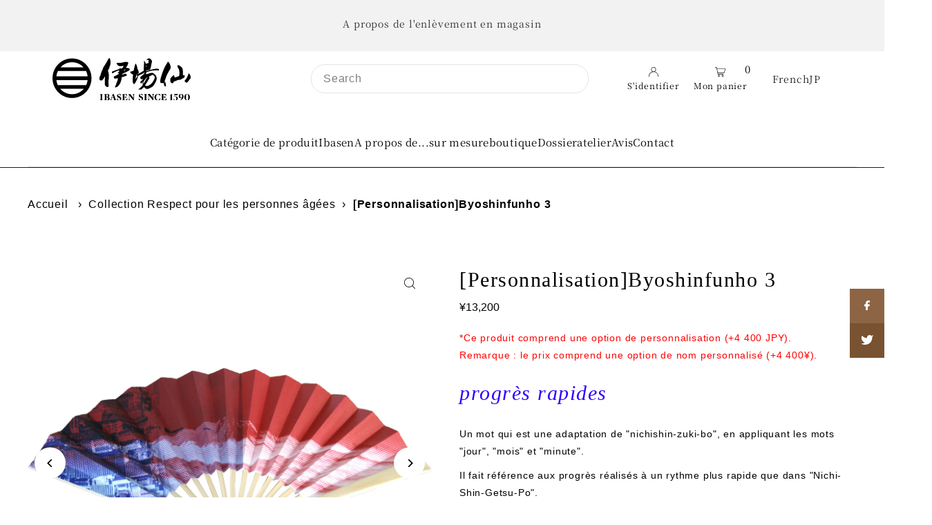

--- FILE ---
content_type: text/html; charset=utf-8
request_url: https://www.ibasen.co.jp/fr/cart/?view=ajax
body_size: 981
content:

<template data-options>
  {
    "item_count": 0
  }
</template>
<template data-html="content">
  <p class="ajax-cart__empty-cart a-center js-cart-empty ">Votre panier est actuellemnt vide.</p>
  <form class="ajax-cart__cart-form grid__wrapper edge js-cart-form hide"
      action="/fr/cart"
      method="post">
    <div class="ajax-cart__cart-items span-12 auto">
      
    </div>
    <div class="ajax-cart__info-wrapper a-left hide js-cart-info"><div
        class="ajax-cart__accordion js-cart-accordion c-accordion c-accordion--icon c-accordion--custom-page"
        id="c-accordion--001"
        
        style="max-width: 900px; margin: 0 auto;"
      >

        
        <button
          class="js-accordion-header c-accordion__header"
          aria-expanded="false"
          aria-controls="c-accordion__panel--001-1"
          data-toggle="accordion">
          Veuillez laisser vos instructions particulières ici:
            <span class="dropdown-arrow">
              
  
    <svg class="icon--apollo-down-carrot c-accordion__header--icon vib-center" height="6px" version="1.1" xmlns="http://www.w3.org/2000/svg" xmlns:xlink="http://www.w3.org/1999/xlink" x="0px" y="0px"
    	 viewBox="0 0 20 13.3" xml:space="preserve">
      <g class="hover-fill" fill="var(--text-color)">
        <polygon points="17.7,0 10,8.3 2.3,0 0,2.5 10,13.3 20,2.5 "/>
      </g>
      <style>.c-accordion__header .icon--apollo-down-carrot:hover .hover-fill { fill: var(--text-color);}</style>
    </svg>
  






            </span>
        </button>
        <div
         class="c-accordion__panel c-accordion__panel--001-1 rte"
         id="c-accordion__panel--001-1"
         data-parent="#c-accordion--001">
           <div class="c-accordion__inner">
            <div class="rte">
            <label class="visually-hidden" for="note">Veuillez laisser vos instructions particulières ici:</label>
            <textarea name="note" id="note" rows="5" cols="60" class="js-cart-note"></textarea>
            </div>
          </div>
        </div>
        

        
      </div>

        
          <div class="ajax-cart__free-shipping">
            <div class="cart-shipping-countdown a-center js-cart-shipping-countdown">
  <span>
    
      
      

      
      

      

      
      <p class="mb1">Vous n&#39;êtes qu&#39;à ¥10,000 away from Free Domestic Shipping!</p>
    
    <small>(À l&#39;exclusion de l&#39;international)</small>
  </span>
</div>

          </div>
        
    </div>
    <div class="ajax-cart__summary-wrapper hide js-cart-summary">
      <div class="ajax-cart__final-details">
        <div class="subtotal">
          <p class="title a-left mb0">Sous-total</p>
          <p class="subtotal-price a-right mb0"><span data-hulkapps-cart-total class="cart-original-total cart-price block js-cart-subtotal">¥0</span></p>
        </div><div class="tax">
            <p class="title a-left mb0">Impôt</p>
            <p class="a-right mb0">Taxe inclu
</p>
          </div><div class="shipping">
            <p class="title a-left mb0">Livraison</p>
            <p class="a-right mb0"><a href="/fr/policies/shipping-policy">Calculé à la caisse</a>
</p>
          </div><div class="discounts">
</div>
        <hr />
        <div class="total">
          <p class="title a-left">Total</p>
          <p class="total-price a-right"><span data-hulkapps-cart-total class="cart-original-total cart-price">¥0</span>
          <span class="cart-total"></span></p>
        </div>
      </div>
      <div class="ajax-cart__buttons">
        <a class="ajax-cart__button-view_cart button secondary-button" href="/fr/cart">Voir le panier</a>
        <input class="ajax-cart__button-submit" type="submit" name="checkout" id="checkout" value="Paiement" />
      </div>
    </div>
  </form>






</template>


--- FILE ---
content_type: image/svg+xml
request_url: https://www.ibasen.co.jp/cdn/shop/files/ibasen_logo_type_A_Black_JP.svg?v=1743139492&width=500
body_size: 44967
content:
<svg viewBox="0 0 4683.9 1417.32" version="1.1" xmlns="http://www.w3.org/2000/svg" id="_レイヤー_1">
  
  <defs>
    <style>
      .st0 {
        fill-rule: evenodd;
      }
    </style>
  </defs>
  <path d="M3909.24,116.74c47.75,26.93,89.55,108.16,97.29,184.84,5.15,51.09-21.95,73.5-48.64,116.74-35.24,57.09-60.48,107.55-87.56,165.38-11.55,24.67-18.27,40.81-29.19,72.96-4.99,14.69-17.26,60.48-34.05,92.42-3.18,38.85,4.3,67.04,4.86,102.15,16.09-8.23,11.62-37.03,19.46-53.51,19.22,13.51,2.86,40.15,4.86,63.23,1.74,20.14,12.69,34.66,9.72,53.51-2.84,18.12-19.66,25.06-19.46,43.78-46.87-24.85-44.27-75.38-58.37-126.47-59.71,8.31-69.15,8.84-116.74-14.59-7.9-101.77,29.52-189.13,58.37-277.26,42.4-129.52,89.96-244.56,160.52-350.23,14.71-22.02,32.61-41.55,38.91-72.96" class="st0"></path>
  <path d="M2566.72,145.93c2.26,68.55-40.77,130.06-77.83,175.12,44.84,20.03,130.67,4.98,131.33,58.37.43,34.47-84.57,70.4-131.33,92.42-59.92,28.23-115.91,48.41-136.2,82.69,45.59,10.44,163.52-98.14,165.38,34.05-61.94,11.02-102.84,43.1-170.25,48.64-9.27,112.64-45.38,213.07-107.01,282.12-19.37,21.7-38,39.9-53.51,43.77-10.8,2.7-48.68,27.86-68.1,9.73-4.53-17.57,7.09-40.05,24.32-58.37,20.83-84.56,65.54-145.24,77.83-238.34-44.99-1.13-84.39,21.97-136.2,0-6.47-14.61-4.95-37.21-4.86-58.37,7.23-5.75,21.73-4.21,19.46-19.46,8.73-.62,10.26,5.96,19.46,4.86,15.75-17.55,42.86-22.3,63.23-34.05,25.38-14.63,56.55-32.08,68.1-58.37-6.65-17.67-35.97-12.67-43.78-29.18,6.32-15.71,67.59-3.02,53.51-68.1-67.52,9.77-121.25,40.78-175.11,68.1-21.74,11.03-46.78,37.27-72.96,19.46-3.41-21.25,8.28-27.39,4.86-48.64,83.89-29.61,163.76-63.24,252.94-87.56,8.44-7.78,10.53-21.9,9.73-38.92,26.95-5.87,18.25,23.9,34.05,29.19,65.61.75,75.27-54.44,102.15-92.42-50.08-.98-102.59,21.67-155.66,4.86-47.58-15.06-74.71-48.2-92.42-97.28,34.08-17.47,88.34-5.53,136.2-9.73,94.6-8.29,196.75-58.15,262.67-14.59M2406.19,428.05c28-10.91,55.04-22.78,72.96-43.78-48.47-9.55-52.52,25.31-72.96,43.78" class="st0"></path>
  <path d="M4230.28,238.35c27.66,1.01,62.2,4.48,87.56,19.46,3.72,2.2-1.62,7.99,4.87,9.73,3.95,1.06,58.14,42.08,63.23,48.64,46.53,59.98,32.27,171.15,34.05,252.93,6.11,16.07,53.31.04,68.1,19.46.1,16.31,0,32.43-19.46,29.19,9.1,23.61-6.93,27.6-4.86,34.04-38.31,26.5-82.07,42.96-126.48,72.97-48.39-.82-82.83,8.54-116.74,19.46-11.33,3.64-21.28,14.53-34.04,19.46-23.59,9.08-46.97,7.48-58.38,14.59-20.05,12.5-30.71,35.07-38.92,58.37-92.62,23.84-106.56-70.24-92.42-155.66,36.14-40.07,64.68-87.73,116.74-111.88,10.25,23.81,21.95,46.15,24.32,77.82,62.35-5.74,106.54-29.65,155.66-48.63,20.4-110.35,11.5-225.78-53.51-291.85,2.41-28.35-1.4-50.49-9.73-68.1" class="st0"></path>
  <path d="M4614.55,505.88c48.42,31.94,89.84,117.79,58.38,184.84-51.7,40.72-68.03,116.81-141.06,136.19-10.64-27.44-44.33-33.09-58.37-63.23,68.93-64.03,112.21-153.69,141.06-257.81" class="st0"></path>
  <path d="M1686.29,413.46c16.42-23.33,31.27-42.67,24.32-77.83,45.05-76.62,102.86-159.57,150.79-243.21,3.04-5.31,1.18-10.35,4.87-14.59,9.14-10.55,20.06-35.79,34.05-53.51,7.38-9.35,20.43-24.16,34.05-24.32,35.92,48.17,41.21,174.67,19.46,248.08-3.7,12.48-14.74,25.89-19.46,38.91-5.83,16.04-4.68,35.5-9.73,48.64-10.99,28.61-41.64,54.9-43.78,87.56-1.11,16.86,10.07,29.23,14.59,48.64,11.91,51.13,19.88,119.97,14.59,189.7-4.05,53.27-17.4,95.15-14.59,155.66,2.83,61.04,22.81,139.41-19.46,150.79-43.75,11.76-96.62-41.62-102.15-77.83-4.87-31.87-.72-95.55,0-136.2.87-49.44,5.54-99.08,9.73-145.93-16.09,14.35-22.94,36.2-34.05,53.51-11.35,17.69-29.37,31.28-34.05,53.51-20.52,10.29-34.35,27.27-53.51,38.91-17.75-10.97-24.52-6.78-53.51-9.73-37.07-34.33-15.69-99.4,4.87-150.79,1.43-3.59,9.19-3.26,9.73-4.87,6.56-19.65,7.27-42.38,14.59-63.23,16.62-47.32,43.67-115.33,58.37-160.52,4.33-2.99,8.7-5.87,9.73,0-4.84,17.86-16.22,29.18-19.46,48.64" class="st0"></path>
  <path d="M3072.6,700.45c-23.13,13.63-43.87,1.21-63.24,14.59-10.46-18.73-25.63-32.75-38.91-48.64,5.11-46.74,53.96-68.56,87.56-97.28,28.58-24.44,48.63-49.65,72.96-72.96-24.06-5.33-46.54,13.45-68.1,24.32-50.62,25.53-109.96,45.32-160.52,72.97-18.78,112.55-70.76,191.92-121.61,272.4-19.92-1.16-27.4-14.76-48.64-14.59-27.98-81.92-10.89-213.52,0-301.58-46.81-3.75-82.09-47.22-107.01-87.56,40.43-16.32,93.25-20.25,126.47-43.78,17.06-81.85,35.86-161.95,58.37-238.35,42.04,43.89,67.52,104.35,68.1,189.71.54,17.23,16.08-10.34,14.59,4.87,13.56,35.08,25.01,72.27,34.05,111.87-8.68,28.62-43.22,31.37-58.37,53.51,88.09-28.65,158.05-75.42,228.62-121.61-19.26-106.95,21.06-215.54,0-321.04,42.24,12.89,52.86,57.4,68.1,97.28,28.94-9.98,58.09-19.74,87.56-29.19,7.58-25.87,7.58-76.27,0-102.15h-63.23c-3.09-25.79,27.41-17.99,34.05-34.04,33.4-32.39,80.15-16.46,111.87,14.58,11.88,11.63,36.86,46.46,38.91,58.37,3.93,22.82-12.78,50.37-19.46,87.56-11.71,65.23-25.21,159.51-53.51,204.3-36.89,5.84-126.66,8.52-136.2,43.78,95.62-21.34,251.51-74.86,355.09-82.69,43.77-3.31,72.69,2.89,92.42,29.19.76,16.98-11.8,20.62-14.59,34.05-148.47-27.92-290.79,15.34-413.46,53.51-4.55,24.64-13.64,44.74-19.46,68.1,79.41-1.78,179.3-78.63,262.67-29.19,9.22,5.47,18.04,20.42,29.19,29.19,21.66,17.03,25.86,18.99,38.91,34.05,23.88,27.55,45.62,95.97,29.19,155.66-19.07,69.29-90.97,189.92-141.06,228.62-20.45,15.8-52.6,30.3-77.82,43.77-76.47,40.86-146.59,51.73-199.44-34.04-38.48,26.38-67.59,62.12-107.01,87.54-33.75-12.56-60.45-5.23-97.28-9.72,64.8-38.98,120.1-87.44,160.52-150.79-.43-20.33-17.19-50.87-4.86-87.56-12.43-4.15-34.89,23.35-43.78,38.92-13.39-2.82-20.32-12.11-34.05-14.59-10.23-84.82,74.56-74.61,92.42-131.34M3169.88,296.72c7.18-17.13,19.17-29.47,29.18-43.78-22.62-1.37-46.24,21.63-29.18,43.78M3067.73,471.83c19.37-.09,34.26-4.65,43.78-14.59-19.38.09-34.26,4.65-43.78,14.59M2824.52,695.59c16.27-35.62,40.86-62.91,58.37-97.29-15.28,2.31-19.88-6.07-24.32-14.59,4.35-5.78,13.7-46.05-4.87-43.78-4.82,50.67-51.26,115.94-29.18,155.66M3306.08,890.15c44.99-31.71,72.61-59.83,102.14-107.01,21.19-33.85,37.33-59.25,48.64-92.42,25.68-75.28-11.49-122.06-77.82-131.34-28.93,26.2-69.41,40.85-107.01,58.37,1.82,20.88,13.07,32.32,14.59,53.51-47.14,84.18-98.8,163.86-150.79,243.21,52.97,40.07,123.89,8.36,170.25-24.32M3189.34,646.94c-30.51,69.95-140.33,122.07-102.15,214.02,38.27-73.61,80.38-143.37,121.61-214.02h-19.46Z" class="st0"></path>
  <path d="M1617.9,1412.2c9.4-21.95,13.11-33.92,13.11-64.13v-79.23c0-30.21-3.71-42.18-13.11-64.12v-.58h77.81v.58c-9.4,21.94-13.4,34.48-13.4,63.83v79.81c0,29.36,3.99,41.89,13.4,63.84v.57h-77.81v-.57h0Z"></path>
  <path d="M1859.63,1412.77h-99.47v-.57c9.4-21.95,13.11-33.92,13.11-64.13v-79.23c0-30.21-3.71-42.18-13.11-64.12v-.58c13.96,0,88.35-.28,96.05-.28,56.43-.29,73.25,21.37,73.25,47.87,0,21.09-9.97,42.76-43.89,51.87,38.19,6.85,53.58,27.65,53.58,53.59,0,33.34-23.37,55.58-79.52,55.58ZM1843.38,1298.19c27.36-.29,36.77-22.23,36.77-42.74s-9.4-39.62-38.19-39.62c-6.27,0-11.97.57-17.39,1.14v81.23h18.81,0ZM1885.57,1356.05c0-25.37-9.98-45.6-41.04-45.6h-19.96v89.5c5.42.85,11.69,1.43,18.24,1.43,29.93,0,42.76-19.11,42.76-45.32h0Z"></path>
  <path d="M1954.58,1412.77v-.57c12.54-11.69,22.23-29.93,30.79-53.3l56.15-155.62h35.06l56.72,157.04c7.98,22.23,16.53,39.62,27.08,51.87v.57h-86.08v-.57c10.55-13.12,13.68-32.5,5.13-57.01l-5.7-16.25h-67.55l-3.42,9.12c-11.97,32.22-4.56,53.02,10.55,64.13v.57h-58.72v.02ZM2069.45,1326.41l-29.07-82.94-29.93,82.94h59Z"></path>
  <path d="M2316.72,1258.01l-5.99,1.98c-20.8-33.05-38.19-47.87-61.28-47.87-17.39,0-28.5,8.83-28.5,23.37,0,21.66,25.37,31.92,51.59,45.03,28.5,13.96,57.86,30.49,57.86,71.54,0,47.02-37.33,65.26-79.52,65.26-23.66,0-47.31-5.98-62.42-13.11l-7.7-58.99,5.99-2c26.22,43.04,46.17,61.85,73.82,61.85,20.52,0,33.06-11.69,33.06-29.36,0-24.23-23.94-35.35-49.88-48.18-28.5-14.24-58.43-29.36-58.43-67.26,0-43.89,37.91-60.43,78.95-60.43,15.67,0,31.63,2.57,45.31,6.84l7.13,51.32h0Z"></path>
  <path d="M2369.05,1412.2c8.84-21.67,13.11-34.21,13.11-62.71v-82.09c0-28.5-4.28-41.05-13.11-62.7v-.58h150.49l11.4,58.71-5.99,2c-14.82-14.82-37.91-45.6-53.01-47.03l-38.48-2.57v86.37h17.39c15.67,0,29.64-17.96,37.91-28.51h5.99v70.4h-5.99c-8.27-10.56-21.95-29.64-38.48-29.64h-16.82v87.79l43.33-2.28c19.38-.85,48.17-37.91,62.99-59l5.99,2-15.67,70.39h-161.04v-.57.02Z"></path>
  <path d="M2606.8,1249.17l1.14,97.49c0,29.91,7.7,43.03,24.79,65.55v.57h-63.27v-.57c17.38-22.52,24.23-35.06,24.23-65.84v-92.92c-1.43-21.94-8.27-32.21-23.66-48.73v-.58h67.55l105.17,130.25-.57-63.54c-.28-31.07-6.84-43.33-24.22-66.13v-.58h62.13v.58c-16.53,22.52-23.65,35.62-23.65,65.55v142.23l-16.25,1.14-133.39-164.46h0Z"></path>
  <path d="M3057.49,1255.02l-6.09,2c-21.11-33.53-38.74-48.58-62.19-48.58-17.64,0-28.91,8.94-28.91,23.72,0,21.98,25.73,32.38,52.35,45.7,28.91,14.17,58.72,30.91,58.72,72.58,0,47.73-37.9,66.22-80.72,66.22-24.01,0-48.01-6.06-63.34-13.3l-7.81-59.88,6.09-2c26.6,43.67,46.86,62.75,74.92,62.75,20.82,0,33.53-11.86,33.53-29.78,0-24.6-24.29-35.87-50.61-48.89-28.94-14.46-59.31-29.78-59.31-68.25,0-44.57,38.49-61.34,80.13-61.34,15.92,0,32.09,2.59,45.98,6.96l7.24,52.07.02.02Z"></path>
  <path d="M3114.44,1411.49c9.55-22.29,13.3-34.41,13.3-65.09v-80.39c0-30.68-3.75-42.83-13.3-65.11v-.56h78.98v.56c-9.55,22.29-13.61,35.02-13.61,64.81v80.98c0,29.81,4.06,42.52,13.61,64.81v.56h-78.98v-.56h0Z"></path>
  <path d="M3266.85,1246.04l1.16,98.93c0,30.37,7.81,43.67,25.16,66.53v.56h-64.21v-.56c17.66-22.85,24.6-35.59,24.6-66.81v-94.31c-1.44-22.26-8.4-32.68-24.01-49.48v-.56h68.55l106.73,132.18-.59-64.5c-.28-31.53-6.93-43.96-24.57-67.12v-.56h63.06v.56c-16.79,22.85-24.01,36.18-24.01,66.55v144.32l-16.48,1.16-135.39-166.89Z"></path>
  <path d="M3652.48,1394.7c-7.52,5.24-35.56,21.98-77.51,21.98-67.96,0-119.47-44.83-119.47-107.89s51.51-112.79,122.09-112.79c32.68,0,55.82,5.78,73.74,10.71l6.37,57.26-5.78,1.75c-30.66-41.36-47.73-57.26-76.95-57.26-46.58,0-62.78,40.77-62.78,100.34s22.57,95.46,62.21,95.46c35,0,53.79-28.63,78.39-72.02l6.06,1.46-6.37,61.01h0Z"></path>
  <path d="M3694.39,1411.49c8.96-21.98,13.3-34.71,13.3-63.62v-83.32c0-28.94-4.34-41.65-13.3-63.65v-.56h152.72l11.58,59.59-6.09,2.03c-15.02-15.05-38.46-46.29-53.79-47.73l-39.05-2.59v87.63h17.64c15.92,0,30.09-18.23,38.49-28.94h6.06v71.46h-6.06c-8.4-10.71-22.29-30.07-39.05-30.07h-17.07v89.07l43.98-2.31c19.67-.87,48.86-38.49,63.91-59.88l6.09,2.03-15.92,71.43h-163.42v-.56h-.02Z"></path>
  <path d="M3985.45,1412.05v-.56c11.86-15.33,14.48-24.01,14.48-44.55v-121.78h-25.47v-2.88c27.19-11.58,52.35-25.75,74.05-46.88h3.18v171.54c0,20.82,2.62,29.22,14.48,44.55v.56h-80.72Z"></path>
  <path d="M4110.39,1403.68l-6.93-52.07,2.88-.56c18.51,31.22,35.02,59,56.41,59s35-23.16,35-62.19-14.17-59.59-45.11-59.59c-10.71,0-21.7,2.59-33.84,9.53l-2.31-1.13,16.2-96.33h112.51l-7.52,39.33h-104.42l-8.68,50.32c11.86-6.93,26.03-10.12,41.36-10.12,39.64,0,82.73,20.23,82.73,66.81s-45.11,69.73-86.78,69.73c-22.85,0-41.06-6.37-51.48-12.74h-.02Z"></path>
  <path d="M4311.09,1413.24c46.29-17.36,67.68-57.56,75.79-96.9-6.09,12.74-18.23,24.57-42.24,24.57-35.59,0-67.68-25.44-67.68-68.55,0-45.7,37.59-76.36,83.29-76.36,50.63,0,82.73,38.74,82.73,86.78s-28.63,109.61-130.74,133.64l-1.16-3.18h.01ZM4388.61,1305.35c1.75-10.73,2.34-21.13,2.34-30.66,0-37.61-9.86-72.33-32.4-72.33-18.51,0-29.22,22.85-29.22,64.78s11.58,58.75,30.37,58.75c11.86,0,23.72-6.68,28.91-20.54Z"></path>
  <path d="M4469.28,1306.22c0-63.06,42.24-110.23,93.43-110.23s95.46,47.17,95.46,110.23-44.26,110.2-95.46,110.2-93.43-47.76-93.43-110.2ZM4602.92,1306.22c0-59.88-9.83-103.86-40.21-103.86s-38.18,43.98-38.18,103.86,8.11,103.83,38.18,103.83,40.21-44.83,40.21-103.83Z"></path>
  <path d="M660.68,13.24C295.8,13.24,0,309.03,0,673.92s295.8,660.68,660.68,660.68,660.68-295.8,660.68-660.68S1025.56,13.24,660.68,13.24ZM130.56,734.92h1060.24c-6.92,60.73-23.92,118.4-49.47,171.19H180.03c-25.55-52.79-42.56-110.46-49.47-171.19ZM130.56,612.91c7.22-63.38,25.53-123.36,52.96-178.01h954.31c27.43,54.65,45.75,114.62,52.96,178.01H130.56ZM660.68,140.22c155.5,0,295.43,66.55,392.97,172.67H267.71c97.54-106.12,237.47-172.67,392.97-172.67h0ZM660.68,1207.61c-158.79,0-301.3-69.42-399.06-179.48h798.13c-97.76,110.06-240.27,179.48-399.06,179.48h-.01Z"></path>
  <metadata>
    
    

KLUv/QBYPDMDSk6HqkjgTETOAwqFhBlmmGEKywh3gW2wHgoYLAQQ8wRe6gFr+epC6ZqQYgfpTAim
4R90uAYdJKzr2tkC77rulpL6BxIT8MMwg2eYeQE2CrwKrwqu+HLJ8YWuASDf9WX8s3qd53gd63yW
bpi0sU1qG2exYJsMcXmGYTgcm+uV+Mk2q4S4tnxWw1Y1DYtn1Rbn8FzjMmuexWR8u2Mbtrez4xtL
vl2bBSs6vmEbp+E7//6bX/xjHN8uVnzHs1m1+e2u53q1sW64VuU3vJ1jOI5krMHzGMfTeFbB+V3b
DVowX8lsY5uI4VmSJl3LrvjeGsSzHatXmy3Pq3hFwzOsYhC5ew7nIRmXR3ddz27MQM7hOQaNERZd
r+KQ9+R4lvgtuw1iFo3Bc1q+7TtmUG8xg9tubT3OG7TzHK8vlwwqfWhuI/nNUDRdtPzCZRoend7c
wrCPviztWuEsY3We12reijcolny/qE7Labn2kF304nl+UTRPb9ozu/ZssQueuWh40/OZnc8SRADI
d5zjMGh74TFnO+EYBG69fwtyeZZVcN4gVthiBvdc1yq4AUDGpI0tpzHghuo0yOaIY3Bny2M8vj3b
HW+b95i0sblo+c5DMateybQI3BwOEwiBCQ7gwAQRoEAKNPCBEjQ0LLhhupbzlSzZQFSnwTnMniy6
RYlf/Dkub1SPtvJoGgBIKk+c5/EMe1h0O9laMQtu2mTLaRn2gBqLtPnNayDS1jXW1h0aNs7W/VbB
5reHrW+ZrWsWkLaupSTQ1jWYlLD1eLZjcgjUIFscgzvg5nAggIMHGHDwwAIXPFBAQ0OTbHQFNa0B
NTyeLchD+Z2y6JZVNVz1XcNVVKeFVFS39e63Pm7k5re/9f9/+cfwJEXzPM9yHH0Zjr+Tp++lGY6e
HM/exX+W5tc38ZNmD89eei+e//y61qDdKqrbRK13338Pu9jHTvaym/3saVf72tnedrdr3Xv/fehF
P3rSl970p0+96lfP+ta7vn///w+/+MdP/vKb//zpV//62d9+9/fQhz8MQzEcQzIsQ80MzzAN1XAN
2bAN3bCLXvxiKIriKJJiKZriKaaiKq4iK7aiK/bRj38MR3EcR3IsR3M8x3RUx3Vkx3Z0R62Tnvxk
SIrkSJJkSZrkSaakSq4kS7akS/bSl78MS7EcS7IsS7M8y7RUy7Vky7Z0y25685uhKZqjSZqlqZnm
aaamaq4ma7ama/bTn/8MT/EcT/IsT/M8z/RUz/Vkz/Z0z5769KdhKqZjSqZlaqZnmqZquqZs2qZu
qnXVq18NVVEdVVItVVM91VRV1VVl1VZ11b769a/hKq7jSq7laq7nmq7quq7s2q7u2lnPfjZkRXZk
SbZkNZM92ZRV2ZVl2ZZ12d769rdhK7ZjS7Zla7Znm7Zqu7Zs27Zu213vfjd0RXd0Sbd0Tfd0U1d1
V5d1W9d1V3Mtw1PVTLVUx662KZuq6ZmWP+1pa56ke5qlKZp/LdOyLEeXXMmU1MxPuiM7quP5xz6y
oiqeYtnFNlzDNDRDMhTDH/aw/etPv/nJL/6w9atmhv6vXR372MXvNZd12Tb0qlhqofq7up6ptppq
a35XS8mTJMdzNMfS1EZRFMMunqLm2966rCZ+UjxV7RTVUP2qV1MyFb/Gnuupnid5jv/0Z2dPsy3Z
ctXW0RzJcfyrdopm+tvP/vWrPx2/+DXXs35Nx7WrPTV72UePamy7tmqbtmdrtmVLtmMrtmH7W9/2
trcuq7lsy7LsyqqsyqZsyp6syZZsyZIsyY7syIpsyIbsZz3r2c521l3dtV3ZlV1XdVXXdE3Xcz1X
czVXrVzJdVzHVQzXv/7Vr37tq6u6aqu2Kquy6qqqqqqqp3qqpmqqpUqqpDqqoyqqoRqqX9W82lU3
ddM2ZdM1VVM1TdMzNdMyJdMxFdMwDdOf+rSn7tme7Lme6Xme5lme5Dme4hme/uyna7bmaqpmamqm
WZqkOZqiGZrf9GY33ZIt11It0/IszbIsyXIsxTIsfdlLl2xJllTJlDxJkyxJkhTJkPykJzvpju3I
jto6qmM6mmM5kqM4imM4+rGPrtiKrKiKqXiKpUiKpDiKovhFL3bRDduQDddQDc/QDMuQDMdQDMPQ
hz10v9Z+9qs//ec3f/nJP/7w/+9//65v/epVr/rTm770pBd96L/3vnu3t53tak/72ctOdrGH/WsI
WoPGUre/9U1zDMDBAws4eMCBCx40YAMm0EAFUnCBB5yAAxRAgQEQYILGJsnpWGbB90urm49ExlBs
w6/QxqJntR2r1ziXZ6Htjlm03HrlsIeUxzQ8eyyYrTdMw7NnTWDAYPTf1OCN3XUrZhnI+Sq28TuO
ASCTwm/y/5tIMWxsjnwVP6gSNlYMADlmIG9eop/hLDqe1fxnwr6SXzZ8u+R5htfG5ohveHYbmyN2
sdrtrvNVPJoBYPzfJCL9KhSLc9yCUDyv5PyGPY3NEQZgFMPluVbFLAjddS6z2g1XyZvG5tg2upZb
NGZ7rXK4gpArddgy/M11rZDfaWNzhH9NYDDyfhb2bwr/N4X9mxp8/6ZT2L/JDvs3bY65rhW2Fz67
1e2Vwx46gb7jPIc9Da1u0Rh7Vt8vLbtmswdldjQXLee0fHvouoOyZ3kcctVzfXu6TsNzOo7F6pVF
t12nhThf75wV9ek4z+HZ/aI3R0+W5/nP/k/vu/mZ2y9Z8v3273tx8//0Elp2yXdC7II9XVlBLI9G
Voxi0W0FJybttDiH6TvO5xRVekzaab4UN5L8W0l2v3Wz9Fs4lr2bv/zn+Xl/mhsphqYfx5EMx888
x3PrW9hP0nvzPMPzj/7rG3maZzj+UDTDjzR9uP3w/OToxe8/P/Yf2SSxPKoV6NhOQHW/iV+Su1AM
UC0ZldNxTtcripZdsYoq/R1bAG9is46Zz+Yaj0F57LphBQ/Pbn6nqHGOWTXnjGd4FYpdN7xBiX+T
4LlMi+54noF6F8VQfqcxXXc2SQWxzCA2zdP/8m8+HEXRh+V5jv47v7iZpi+9H89TPD8zPP0sK4jn
aI7jL0NRHL+zl9v4eTH8cQ7PdixWQIWYdCxDMfz9PHHYDcfs+nY4dMDBAwo4eOCBCx6IwMGDDIDg
ggcfuOBBBhw8aGj0TaK+oK7T+ibBXbSc53EodsExDKrEpJ22SWIXjItQISbttC/6TXLHqtisw5rl
mYr6HpP6LYdjd+3Gs+yiRkzaabAVPKtbBfU8x6UNzunYBXM2GrZg3ST4Xc/1iuPxqr49OR3HZqua
7TqN7Kf5SfE8ffiVXvSbWY6i6E/zNL/QJMVt/D7sZf/f996/jscg+dJ1mulFv4kmKW4+svVN0qBW
XbTMome12nVaaIak3yQxAGQchxnQ8Np1Wvklo9/+B30Hx9//JolzmKVr2eFigH8icPCgARc8SICD
Bx244MEGBPBg8xsDLmDABQ8c4OABARw8EIGDBxC44AHqf9/Hj4ptC3JU7apnFB3jsEpubJJ4zmWF
rtMcjc3xx9LUPWkKSdJUftK0Cj9pEn9p8p40NTbJXbv+O/8moWsZv+MRysSkXaf1T/ybA9S46xy+
c3w2z5htk9x1Dsf32nXa1r8wEqtqVhoJebguHSJJyGCCkUhdOgJlfJZrIrkrIwctntersLMFFzEV
Ql6F7bRQJk6wCxlQXT2MVaBc5gjn6RwHK7H0FQKdzmSwV8o+GrrQnm0O2H009Sv4qdUVk8jHAilX
T+rSbQSHjTooiHLJCdGiLMiVnHKHyXXaAmxB5TA5Udx5NIAq7WNhpRVKYqrwEOs0hlN8lTYsJuQl
pVkl8Xjt2Gea1/h+VnxBh8mtC1ZUNGhOLzXhMLlZQRXxtYHB6usjsnqbjagSwlpK/XAxQ9TLwDcx
hQx1rB/TrhUMfIFAqEsNtdhpF1MlTwl8hWAiPMtPMCEhEex9DWe3hEO4b3zjwkztV3Kzu3MIr4+L
LC5eJacsajxfF6zumYS0otMiHdyT4LeDQ2AAVXPiYiqk4hpxMb+PpOKoyLdMsmD1NuJg4RCRjglj
Ot2uCGIFMUGpyulHYBCpWkfd4nTD+IQDHz6ZudjfCSMZT+VrOkCqkcPtQIdAtaj2zUPyESKD95p4
p3Uy3+EutRKThfA1GQyPJMZwuGm/YPVOW8Dq0x/lrunI/JXpFuGT0yVR+a8pcSg+l3pE5WdiFSdt
Fw8TZsEtNiEVvepIqPgz3Tj5oF7XIIWpm7JgdQupPckalAQE2QfVXdOJIlHdYuo00sLzxD7qH8E+
X+6Q0IA5PBBY0oMroeMIHZSH1qbzcCgkOHTR1Oi4Dv1hIU9RKIqENS0kyIeqsiAzNUzkQppaOI0c
lc1fsLplAWEddVoDwRLao655cwRcibhGPdMwv+ArSpAShG89TGRPVPvNyGSpXKFZYmOSGKO+fjJO
1McGNXMxdSatBNVmUkGFznMUyiExS2OKaDoNT2QwmoaHBo8loe5ouFE+1FHpioJZOo1xgl+mfD84
feSaOU7vNPKTgJW47OL9BauPF4eE8qYvj7Ft2HQLQ6eJFdCmVxhGsE3IhOFxV0B5k2xESqhXUstN
77RS2YgZaX9L9/t21hsncBabOvGGRiCsm+ChTsvtJ3PsEiS7oOD2hB8DKUqXi8ATSNXtDCXxvltV
+vCdVjLMZIkEueBehEp3u10uWB3zyUkIL3IReCQkgv1t6LQdVBLvu9MyktzhMxLctIwfutVbcAly
waYP32kkCo77rEtd+mvEwS+i8ZWFCEjxXNAEodPYzUfwanHB6g4NlYaj86kZJ2E18UgO8b7xjWaV
KMLK6LEYr8cJg5RqidfwzDHPi3oRzCrEVS/qddrM3ITfTKT5XGbB6hQEiyuq49SBEHaeiFalkweK
pRBDpffdaWBM/SRgGhro12h8LOEHBf4Fq+OI9Ovqp3SaCoIvMpYVe6WzNvR9hknOllgCQ0LvKJi6
8MHXHFBWcoBZOpyPF0IQZCLLx8EdfqeRm4+LoEdk9VyYqfXzO6KeHRG5EMiClUZCqbPT3J6DltDI
ZWAtnHx8HzK9kCSsyEvKmXFS6oyr3Pcaoy798gDipB+1wfFJ47sIZ8a98RWMyvPpV3PAtSHP9Bcc
SSwiDtFJFzi4w+80XGwRXJHCKSHlTG9rvUvdd1Ph6AkIrU34PTpesgpOQRNHOFXsNA8jLjgVGopw
Cg8vCNcJ0wjXsTggnETkLjiIhxG9ROrSIyuvwkIqFk0Z+p2U2knGS9ppl9FlYGWtah4rmdSlJzw4
7DUpivczhOJjkSA0HDDx7dGiQWW2RSJpQLxcrzz/gLFeacZVySMk3ugdLfUWC1NAiQvsPVusmitU
wk6bfBRhK0MW3KhoMMCS7riU/XrchsSBcKlwfkEshGtPIwhXrt6C8yXd3SWr4BpYKAjXaRjEx+MY
Hl4Qru4SBheu3oJ7lHTHIUxWwdWljoOjuOAFF1m9Bddd8IJjWKEgXIL7IZzpO/ojMqYPH8uExE57
OQgOLl+AEY58eEE4cwHxcR6BAxHuNNxowtS/SRKI5yikqJ/xnEAg2+BSeYRn9lN6s0J8BEFzUgSn
oXidxsE/Ln4cKzeG+avipRDwhS9TsNkH4YYVmPpMjWUDZhzWlJuwSt/6U9d2xkqwnVZ2Stu9q2EF
3p54eg0vr8JiWlHLwgBzGdjalu8QwkJo+wPUsALxTzy9mk1wkFBaY+VHYgupDrHvhWdgNSpswqKT
Uk3futB+02UB4TLi4NdpdmhEvUaJAvbP6RGOJXEgXEgy87ivlXJwL/kF4U6GjoNDgKEeB2KAEY5y
CR3ciwRRvC/5IIif44H9I+U0ZKATOZXBWqMF56SoT9m8HXBzgla+0xafWqazyRgtt1f5WBgPDcUj
UyPqsXq4UNZuKoLAECMZSDM01fBBcTlRS2jB6mgqoSLC2BH12NKC1RkcD+ygalTxytSIep0G2WJW
vYrZ0cRg1lAKbpLNe0wKanmDWMF7TDpZ1RuPy6v49rBiVax9R6GWy/OOQp7UIFZ4RyFfr+j2HYW6
f0chVoF9R6E71tT5LH1HoRyHN7hqFsrp2n1HoXcUgm08jsGddxSSLxXULzoUt+7YM8cNZE//Ml7T
8lbT24lJHRqEv5Nk/6b/v6mhkW5yTqckaGsQz7Y8rz6kkKBuYELdojGqOsO66xi/YwbxPc/16lPV
DzQ8q2wZhn+q+sFFw3fsgvF5hvOVzG7pltPyJJ7nmpbvOWbVMZZtf3OOzzlu23OO37bN+m7bPscv
mr4sx9gFx+Tvts3bti0wAhQ0YAMmoIAAHojAwQMEOHgggQseWMDBAxJc8KADDh5cwMGDBTh4UMF3
23b9+m7b/m7bpl0yHrNUH4c/Vf3QVfXDd8+rXtv3vIJn1XfPq5yO5fuXALjrly3PLftj3SvXXbvu
eIa9BavZplcr/GPdq1nOP9a9ejH4bHi+Ywb1x7pX3YIcz+VcVT/EtDy3YtZ3r1q0HLtg+4PFXLIr
vj9YzHXDqlY857evW7c9s76cbqlm+JfTrTlmEM+y6sNt2BXTH27H6tWH2zldr3LYjtUrP3+4fccs
+IV/uB3mMf7htl3eouvnd8yArm15Xn12Azmn4XoV4zOWXX92A7uOc/lVAY7Ht23P8M9uMKtgOl7R
M5ym4caH36ybVcfkVn3bcL1uvve/0bANZxpxTstfbAWzILa641def7HVbcOxXFZ9qvqh99Ds3Zfn
eYZ9/FhxPKurmo3xGSuOZ9XXatUfLOayQRCTbl/8LBre8jvdYlrebCFPu3mf1x1wA0ukBrX6jkIb
u+W0DN85TtdrY5uw7noVg+RNfqesOIdvl8xpbBNcvuERJqXjN4XjO7Xre2UxIlHJGr0/w5B1qlqR
MCzPiI9PMcIyTVZkJLvpyRXcCMeT/OQXxV9+oSmWWx/N0W8FeEDjhjkWwLONyywo/V7Ga1CtMMeg
nq/iOQ7l8wxuxWyKYypo4RVU0KCBBRaY4TmGJtn7f31VvLpndWglz76CFu5lVR6HbphBTNc0K4at
6hkSq3N8tvoT/IYZoHB60WAgwek51gDOYTae7RiMSxhM8plKvvMcvlmz/FpN8DwOxbMKlm+YgYdz
mAXncQy+7xTMT5gBHbNqOhKzanqONUjErLqz4ZDAV86SFxoNatWu7xX1jkIN2wKFVrzxfhz97713
c8xxmXXRcgWxPDLFPCTTorwVb/wnf96KN+E4kq14U5ox3mqpeSveePM03wZxnofmeeZiUhi4ORqh
eY7XDsszvMk5DZMxrL5zfItpec5nNagkyx+uYDshb8Wb2UWn8QoOIdHPMWMTomEdm1gIKSTkqYTo
NBDkphxIpjIcK0pKcTepy8Dm+P2K2R+axY5PQ74OqOA4Egvss+KuGS0yi11KcFIbZMXdLHF1p9We
EfVYsaJ3CgpuytGcEfVSHdGGzDhVwuIUMd1qTjQ64IlAdLDXIvOGPJ06T0xFp3lI3eLBuRgcRpbW
2bkkXFhyhJH/+85BItjvRcnAGyZqdo9oP7sntQm/wfa+70+Dk+oMUpjqeQhC9RbpdOoJCJVDd4gg
DL0xiiz0GeU06nPeR73TWi9c1EcyRqGfISfUX/Gc0F2t2KajOphNj5yft2/k2u3sR+N2SeSh7eBD
2/YaJit4JdAEwTtl6MRLHygf97qcGFz68Axu4Zk67oY9Ct5lDC2YPs0g5KBFBqH3/WkXEiwfRSOz
rIwY6tOiEwjMR+poYSWsx3IjZF4e07CqfELnkfo5THbIOAHstk9dOHOXKpFAC4uFhYWFBUWMgP0q
InwL4VtdZnrRD5ExWqPRyC7ZJQ+Gx4mFaLEqKCgorPFD/BD3TosfOgqONZ2oorEXmkws4x0flyQ6
SZNeSKPWc0DEz3+xSOpvNBzax9DgQLkMDevDzzO3sw0fgvFYeFCZZeGJLTyxzIiCLB8TbxELBMKl
r+HsVoCUx+z+HCrCb1ClY+IufKKSDJp8zXDBA083ib5mCp+gLpZofM0J54RPJpsXSXzN7xmxDqDj
LeGTsvGxhK+5QWem27tdET4JS2fjv+ZPJY9UV3xQ/ErgpE/HdHAIr7IRMxIkqUipRiCsC3VaP9aA
moS0IkH+DyaV7MeC5fEaveRT6rS5odJwvMYOhprdiBu1UJyb8FtBLIRzYajHeQYY4SZnxqc4On0l
rMcygiQeP6HUAEo/aQyUchYcfIrhnEDgx+V4LCKH5IVywb6CsFMRdloXN5+4aXXwW8FvLZVCXOW/
tVX6bhSpoymMvzYkrYbkkzyEb3W7ZJfskl0akdY8wdR+Mkar00ZePXrr0YuKug0Mj7vDo0MvHXpD
LxoKkWaW1KWvcNxBFBz3mGehPbiPpDKzkLJTEc4yvpKJnYpwlvGVDEPjK2EmlkFofGVmn4oQz/iK
KMFxwdFO+xSV3CtAUM8rQC6uiwtH87sUw+87ONK6/8YUxn9PL8RDYXwOAvbu7Kvqr2pP7dee2gRT
69tT/Vnit9bqz3624cHwfLaB/WzDwvPZhkenvWanJchOMzlE0kvVlE67IDzGyKLwebQf1HzcMON4
SSyvpeOk9GxzQEjO4qT5jbshAp1/6sA3ptarNgh+K64qkd4TzUnq19YSrvIjCuPfqB9GEL7TIgjf
WiAtkBZACNivMtNrelEQRBwtRiNSwmRq/cpofRmjxWj10ruaWr8yRAsRKZQ+/IfhcYfhcYfhcT16
0U4hsnYaAwXHGrsTVULuI9HYGsdHUtGUokr4kVQWjpRGY4OzTCa2yMjOcCFKFGGYiWU6rSFRhJnY
Y5bxlZxiEjetjnlwvF64w6vTGItG7tCoeJiHtlGhMZ8Kd/gokvovLk9metGPo6BCRlK/J3lk0JM8
CK6C5nb5kYmhG7rwe6IPG1JqT217Kplaz0VK7al9oKbW+weM1dhHp5GpwoPzIcD6ItFyfNACAtZx
WWblXYfEbDk9SKZ3Gvu6QKCDBW+8Ine9HjKWvrXVOy3yra3eaV9D0hpRGH/9GpJWJ5FI74mSSBBU
Q9LqpIjMJDMtkFQI2K8dAoWA/YyEgBG+1RdIEEfK9p01tf6LsKbWr6KM0ep2yS69dmkEfmsYdlo9
esBwBwyPe/iIH+K/YPW1W9cGZMHqDAcKjsOw00IHCo57iNQtQqQvdelrzPN6Xg2p6cKGRFQJGR9J
JUx4mp4rVMJMzBMzGl/JLD6JIlRofMXrtMyHeXCIL9zhYx4+5sHxwh2+A4N5yFlckrJXHM1Rr9NQ
dOi9uC6uC16rXur0U9+ffurPWCT1t9yLepdO+7cJ+7cJe1nvi8L4iBOmojC+CoJnZgv5DVDCi9eq
J6IwfqfZJgz1QtlXIUKVC4ftycE2PMDJg214fLaBxd304R8zFMs2NBbce8/cWCM1qQ0xhQy9hB30
mBMOQcIhQDiEb8KYTib7mip8YlG4JfmKcplovqZD+0nAyh96ocDXxDutAZ/c9yn5CPE1fyTxLuCT
+x5h9em/v9Mcs2tuTBzCfXcazJETuosp6S8CZ7Fe8WaRIEMRQ+LtIu4iTiUxxXbELkF6EDRu9w8M
pQT56G7vtE9JzW5QzSF0j9foitq2+9TsJjnETotlztjkgLCagpYwEthHlCbCrTDU4zwsFISbORoa
nAILBeFCpxGEWwCxEM5PNA+u01ARM8JtYKjHhR5eEK5UgBpcbm7Cr5cUOTV5Gmp4SlRxv70KJ80j
C46XuY3XZ3BFB+S8GJnFgdDJLCBjoYYoF+xh/rJxVclbIErqt7a+tdXDb+VeJPWXIiWS+r02spBI
kRGF8d8cAZMNSavfqLfTbtSNehuSVu80S95AYfyvIYE0JK0eQXjPQcC+cxAwAv44CJiDgEeEb3XT
iy7INgjYexEwRMZo/XCheUOIjNGySyPSaETCrDJGqz9kjFb/HgzvNIpXv0Dwizwm6cOHMDzunVaP
XrQe1SMRSZI+/IrXqmNMH54BUiApkBRIneZwpC79i3SaI3XpjofWcKQuffUoOO4xz4vGPG/M86Ih
UiN16SteqwyOx30kFe0xQ2lsjdiJKmGncR+JxnZQRJVQYzs0nRdVwk4LNfZ7oo9O4zpRJcw9koqn
ZcZwlvGVevSiXkZ2KkIVBHMURpUwEwtDopcoQl8JM7EFQqIIM7H3RL9Ow3Tay31QHz5nGxWv01bM
A8PLHT7mAYPXaiLHPDho3OG3MIPVMQ/viTpCFY7m67+43hPtH4qk/o1moggvLoembVS8CwJGUn+3
SF1CFepdfqddXPiJpH4ZmqMQkaEhaZFkjFZ/We+Jdtoofoj7y6pkUhcRCo77y3oTEgoYhfE7LXHC
MieD+hsqCnfCUO/zLwwF7F9WgzFDvTiJwvi3CZOJqUv/JDR8a6u7sNdQIbKv0qgzh+/CDQiHwviM
GQpzwlDPlX2V7VOX3mk2rnrRTgNFedxvFMguNG9oQ0oLMDzu7ek9URAbv8BFzPMuPk/cE5ES6n04
G42veO3I1OaQ0sKReiMl1GsTOs2GlOqvT0oI3+p26UW9iSXkTerHDMX5SCoeqNM4zwzSQlAP0nYa
plcYP8HGL7Bj4xeorunDqyC45kBaFPU67cPxwBB3aD3b8J4oS4K7RerSPaL3RF2GB/U6jcVrVUWR
wa4bM71eeFDvAwqJYKe9VJi/Kg0QL4J4C16roQKrYaMqCJ5nLtrBa9XrtE82EKWGVYJevqc0SuCd
FicSTNasY440HRPvtAaH4DKg3gxJ3jzdZfqa+KRiP2Tja9Ivh7vT/m9RzI+J0yEvAz4x/dwQdtpr
cliHww2ZuSN8AmNFlcL6XxMDYTDdHCUBgUe8COIR9x895schmGakLHExGRKft3faGXnhFSrjF532
FRRqt4e2Q2l+Tz8GUnRa+FEV3I64UReQleB4pVKnzW/DbIsSHxSbIDA2LgJHaJkYtMkBFSIOFo4R
JlAv7IjmieehMH5isWB9qdndItKHd6goMthpCY9DvO8ZiaIIiWAj6mkc6v1BlYvfkBff3cgFtCgu
n8QWXa+HfKfXa4he32mIzev9g4vAHTL1lYV3wyNBqpcXgXuMIuL7akM8jAUprk77yhPEdxBgiLeB
eK9bH/kJ8Z3moDvEh5bUrPFiQHy3nFodlIg+cdNpDS9xPdED4nO4aBwqadGAixw3ozmpSPegYZIK
DKRQNUAxxSF0oaXTGD6uf3K8IgL2JpBC1Xg1lNS7BWuO5HCI942IE8DOSVhN/OzDEsqw9sCPBcvj
UxInd86dpjOqeHSCDN4l2QiVQGSwFaEySHNGVPUvyfWdBqqLFatQOy5B4uDHiSDcd0257057H/i/
b7yRcxpzteAi+L9vfIOPp1ZBenhBHMI0wqHOTIRLIHEgnIx/PLPSCNh7q+eRSF36F6WunvCCvdcI
GRa0KEbR9XZG1EtwfRBEsyF6y83HRU4qoSI6JC/YVXtUCVkpLLVeRiXqdVp3acSswlS4w29EVtTB
04yo54EvBsSvj8hqspxaDRJRC6H0xCMI6jGIm1Z3qCgyGLGMsoak1cWQTWn4Eex3mbp0E24aUa+h
eVHvgyxYXTZyZBCwA+WCsQwjkbr0GwE0Ty6O95RoSSXRIYaAfl7tQgPPWQwJnc6oHgsrGjsgppNK
QxRXXLxbWViE9sjBp+9Dnulq7NMxw4fvavTOavQe+xasDiZSlw6eGv183ItQ0+BAuSkEBEX4JVKX
TkpUcR9jOdhHnNZ1HabHrqVRyv04Tkgrii7Od/AOI+o1Fkqo1x1G1OsJjkX4OYwoSDHqE8vJcULa
TutC8ycZxgcY2E8ZbNUqYGzqhwzy6ad+ZwAZRneFYhhRj4xNWjFcGFGvXhj9woh6DgcV6vUFcGFE
PXD9sD+yMKJlhf2iQngqgd0rjKjXPSyGVlbMQqnLZHB4Y4UnH1XK5uP4aofgXhxf7dYQh9Gwm9bK
kz5c36yCcoVKOLFUHF9hRL2IGHF8xY269ARCAvVC0WflO+0zop6JqazAz4h6nhJZeZUDQSWlYgX5
jKj3eS7VZ0S9EFS5eN8ZUS90IxeL4uJjCw/qfR2W6HohHVVD9D46I+o9ZOrrXasN8Z0GxuUpsvI2
HpyfEO/QoF4MiO80zGVEPZPzWxd0v3UE+91AUj+EMoLdxiBg/yhHsDc84xvBnqNGNAf7XRpRyOxB
vdTCAmph4dRIPTgqkWflOaZOI18szSYBVoEOB/KS8MA6SOHJqSyysPGsosHxX3vl+de2OSAG5Mn0
GBrLdE7LYbQ0nAxcArk0UMavvxRHYYFOKp3WaZBOe5Qonbau9up+CNdppTMT4SiaONJhdL6Vx5Hf
yuNa2etxDQ8vCJfPuBDWYZBY3DtN0Qqxfy0no2WT4GW+CyvYf5NcIHBhghJZbsyb6Y/I2mmd1mnc
AvHBdBqJxAAjGxYKwoWz7OBAm9lD71ikjf8WuFB6nxTsxyeWDthpnopl5TtczEnrTUPTNwiWlR89
7PF3WqfNFsTce3Vap5m4Yrw4eA2E9kuoIWmnbW5OSuUarKZh5UmT0iJcJCqc1ELJ465RWFB/nm0O
KEMfrf56mCX0hJScho9O6zTbgaJydFqn4ZGVx7mIj8eB3A/hwg8d4RpsGYRzxCqNTussK8RbMB7i
QfLi4nOTg08/KqYD3rHIyqtkDPVteOK9LHK7/EJENrLH32ngVwBrjhQbI5IWhT943/E7La50Wisx
vRZqA146rdPKGeJ0SWJFweUsvlVzDiF2UvkIxyGnEEXjDWV2ZeUZicor7TQEQ8YBcfrlpDhD/H3P
CnL85y6AajjBLB6d1mBwpEqPIE7JejsiDIQ0BGUw2B0o3AM8p+5jhqHctNM6OhHvm0O5pweRQmp6
gCpkp6E0pIR6ks3HxdBCoWEhNspih/K15jHDdxopI3iOBk5eG4wyTCOkMxPhbgaDx2VYKAjnirPH
WRoMHtdpHRAL+cwLNQw1xJjvX93H4jqIsK653GmIYXBpiEO6DphAYhz/cyMW4UJ+WWurd9qdkD1c
kZXvtE5rkGh6p3XarC51Wqd1kvWJxkuqqeSgZRNSF9qQn43vn5ntyRK9dMq58sbnJEUI/GxGHsvF
ccJ8lGSrvMWi8nxiY/o+BmfoMhjsIIiogWOnpRxgp3Xa5+RbC53WaZ1Rwjz/oZ3GLWYoyhrBSGBn
pDgIB7lvB3chcSAcK0wjHBqmES7kfgjXTyMIJ+kgODj3+za2DMIhJBgPrtNMqpf5iZWCx8JJGla+
Qjo1PueUQaAjAXx5BFii6ZbTCeLThs3rPcngQRv2fHpwnXbOIErG/05T2K4H59BpqFUKblXsGkoS
9qLFfkAqTqctHJVOU9GU1nqnQB+Lepkmlgdq9R2Yjcp3GqTTzF+BoR7Xaf1beZzpQ0c4dJYd3Cli
RjiI+nBwFosDwoVIHAh3R1Yep4GhHrdhgBEu1Joi3Fcfjo77IZz6rTzO8q08Mv+iBoend9pm8fkp
65YynfYgmY6B0Q7Y4i6VXzsIWO+IErzQI94bX4rIRiPq2Z2GQHJcOo1m/6fL9MEqRiK00y4Polbv
tNiH/Y1GidJpOKP8WBPNgKnramsoKY877cNydxp6JKX7UltkJMbIci9cef0gk0qndTYF9bhzE34f
SWU2I3SEkX/TaVVIUewaSkyyVmJRKLgY6nsNEfY/xJCp9TfdvcDUOLKug8WToNKsIr9BS4IHnrGK
k2oeE1QOdzuxFVqWToq8pJ228IJnbBfVkDQzehXW7XxWqaXbkLRTUhfa3z91hZ23y3cnSvxP7kin
mc5CDdNTJNNllJoDbh6spr9sLJaOQjFQaiqxGjbaafisC0+TqfWx9CJ+nbZ60e7woiTMpeHOOgjr
TTYfFysJK/Z3uOvRaRT4BPGNm9tMLCsEDOztAyVCZZ9bQbAgGrNQmiEbMGzjYaKQlkCMkSUFymgL
rE3BrSVXqIST2mJqIwgJ1GskUiBV3DG+pP4vC1mFFEZ5X7bTTKxCM8ks0Enl02jAVDluJRbQRpJw
oFwGmD68go1foGcXHoTltdMsp5nDVxcz1EOcm/Dr4DKr+pl1cTmGYVMwlVm87Lm0IFhmYvEOOcpd
QPg+9i/YF8cHUS7YV4e6eyFYDO3HgOF2A7rIyhc3C6Ww+4wnnXYvjBTSF4PstXiCRD0z5UikLn0i
KnBA9EFx8fimjqV3aUS91ZNgoNydxjIcOByEf1qsQmQV0g2CKyFNXCAo95VAplpOIUe5GIpmZIlH
eEdZolbvShSwR2KrLmy8jwrjj27xUyGoaza5JDIOKwukOF10TJzuwiu0LKBYXWgxkDjBSth6Iekk
OilVRSAvqYUkL+nJ8ThISlflIalBaactGGSIX9exA3abhTTMQSM5pTl542WryvMkVzlb4lycfI1O
ewyOF84gz0LCg8M+lr8JyuJYc6LTalAJQXqcVqqGyaISoZlVy+2qRnX7Y418HGzjvn0W8ZnDNrEe
TL0kh0NkVYnQT6h+cC+TRW2wPoiEJ0PiTuNQiuc3JNqpfOrPKj1RG4bJZYR1aMxvbDpp2GkKh2u0
3HHiY+F8GB5L69Yc0GNQOm07qtUZ4MzLe3cCAvYgjpzQgQ7yzUUwLgJ3PVPrHxabMtKa4guj014j
yVmcIgUTSjEUX2p2s3TX4HinN1ptGByTl6J3nqazwHVI2nLLFKJXmEOoxPTVoVRTSoaQmREZAQAM
ABMTACAYGBaPCUfD2bjHBxSAAz44IkBCSC4sJCwsjobisDgkFogFchhGYhCFkRzIoJLOiAGg9UHF
xUmgvpQrzs03DpaJX1MlrCPX/A9MfEKi4xgunknQWIxrKeVQ2UFyCS27+pEg6nNRR+41wapZAzw7
RZ55iQPv1NBVgjfz8wWF3Y2BzO1X2nXEd4eWEbXUE3TkIjcisehIo5+YmIkc5IvlrjV9a35ueYLU
pOGASdiUCHjrxNvhyYrlTn4CQrhn5NWb2IMhMNZ5yJyhsNBJT6UlJoVGKfn8Ms7K/EcSj1Iml6eV
19D+cXXbKtmoqsiNmo6Rm0tZX4Q7hZmc/DGACKaLQsDtRDnnkiwVwctT32FGsJf2spXUeKEvqNLb
VCk86za8odomFHwEV1o3SdXOaC9WGLCptswmUa2CO6aaypIRXxCqZvTYJIeIspRBKmrGHgGU2zzd
QjOHeQGCm8HZtl35/U5XK91IvPmvorPPTGFrilqbZIhLfWhp6zexh+upO2nf0LR4hvI/gdOIem8k
9DfTzkllPoGKxQ6dUPciSw9COZAWoV4kpgNb1z/LeRhrlgODNbzdfHmuENYYhqpmXJ8ADjBrtEyN
SaSe+aKEIgbDMD3iLcGv1hg/W4ETeRqaXLyKQyBsLM+QGQsn4mH+58JoSmKj+eotY15VG5pn+2Ch
3AVmlmbzPYWG0tMNd87iTFazXEfkOVU9lvrbQqbcNthSOcgU7Pedyfp8vevrfAVItZI/pHJNc2Mg
KEDVoCdW0I3+a9yEVoE/icHs3hZgDdPoTiL+pxlntyWbvdG0xJ/OqdodoUR0++H/vHrnhRajwFl9
5sw1IXhnSpSNs0Dvy6Jwx89m9sEqqGvy6l+6ZYoTxfMqwV2zMRnd5ZSKUbyt9qk3LkARfpLf8N8K
xj+DkOonf3HjpbX/43CFgvxIWBL8epCSLgYwS40X2u+8O24YaZxqtH3KDkGKcONUwissDdZ6GZQb
/NRhAriaQpRRgpoxBG6L8Xs3PKir1R8pTUxc6apSHFapr3a/9uYigF2GBIBWvWlUQqIfBWQuNQ8R
Vbbv66cxS+A4MDaWNS5QAYi2HIH175NQ/kpbz+RxNT8cvq3BfZVKkX7LdM4cRFHvVGM/lFp3Y1K5
PYRSPEv0aSqrsY+ekuJqjqBl1i6qaksKEjeVmxfIva7XKEw6HVmUzP+0KMhPAKyE+dE0jtpMe7CI
PuFDrUYuvUzqd+nvEAZZkXnJrWo5OfUg4dOL5mSwr7NME3W0gmmKiZKEl5zuVtptvm6a6TgkJ16U
9KsaQUBeinNwwzFKGIMGm6halX5yL35JjBjc4+QGwCzPSimJA8R1dm50+u9hEW67MqWoRYp8Ul53
YruTaVhLPrkhGT3QRxXHKrnU/h2zXBzH/Rk/Y7JYQ8SKqISQNjcUEO0TV0sFExO38AchJBG3cAAq
MdvMfTNucV4bwbgDKp8oXOpUCCmeiFnqjexZoVh3sdCkgV5PmnRa0J4KsfEk6RBv7B9r/wOxrx8w
pvcP0hokiSif/FvwE6WFDJ3Pqdyzjr+wLUyIGRNFbJs4d/ukpGogd187S0bDPg2IB3HfRIcImw0Q
EXaCgrT9A1iQZHxIl5hiEb2jyVNxq0lt0NGYxr9D4SkaKWNQ0hgywvdk2PbYMlgR9THDQ2SvZHGi
ufFWzmOXmLscEE5KINDYCAMuq3KV4fe/p0BSnQkzpgUagIXgpvINjVUkbd3Lv8TBswNkMwQFhgpK
nLaAh2XtYxPDHrtU3Z3xP9zhpQveYyG1tET/2HKzVHuAt8eu+ZHajkWvDPToWuNQeMu0u6MDc6kH
NR/q7qBAS48gVSW0C4kG3sdgLuV2kfQEGHHgpMyPyszdKgXQAeKSGCyOMEQUkSROLw5KhfcmcYDw
xk53Lzx014Liwjbzjd0jxEg/bvr+HiPsU+Wfum/3dhhuortLLLwbX0v+IEJb/wNqaR/Bu5VYN+NV
bSNUPzTpY26rKqg/NrOVtpE9dPJHWDvgym2S4muPbMz+iOLfK4mJ4kUsI5trrtg+C0p3qO2ic7sn
1heJw/e61GEobcO7VQvANrHl+2NqWF0vy/lwoSYkuLy4igYzhLal2eE8IteYphr3IhyOLdJRjh0J
MHijtvVwfAIt9KBjl+J0u+e2y2ew61E8PFrvH4Y4597aw/bYjLRj4zA60nxlV5aGImIKpqMl/q54
0fJHDQ2MRC2xAJktTP0d5lttkWuaGH8fJ76iCOuMObLAlXWgt69jjlTWXmCmPSTp4lBXRzAlwUhi
c1DBWze2h32xu2eVhC1htzo1E21zGlt2eLZqRzJC286+JbNBQ1hdHEEiEmxLUP6ZLJFkdjtdWFfz
rEfmiZACuB6QeMJVDsdWy3kCkB+T84ll64djD55Fp6f5A2rNcI7os3oULETODo6RudLRScSsIXkd
bAoSxIgA8SQKcyR1COKx9j8N9h0Y+RJ65JRspjR1EZcmtZ6v8RzLj0NPHQlaxSk4JJ5PuK0gOCmm
ZXBDvXpa91KO3ufFGYyBM+fhU2AdEejpxye6XMzLB3QRZxw+me5FV0YZiIZaJEBD6QaPIrEBq4UA
JgROvUq2ZT0SdtOz3Xwd+TnggSvnO9BK7sVb1zngaUJ4A9nnqCELaIS3y2euhL64L/8BFkP0FVeW
XCwyijy2lax2lTegQtnt7D//ijRGT0CLxSHGPiRikJ8h6j4WzbJEPoT5/jlY3fK+jmrcvvVD8ZDl
TEYhxxbMCWA93fLPAIkyB5Trs5hH3ZMOG1lx6sv5jdnqSGPdcvFJ5ie3zCgH8Y5HA38Em/HOcF+g
EuY9Xlfr27bcq36+QobbkyH7algGng7jD4oUsvHtqCuL2Xuk0+7Wy3UNWkU0rxWGSX25Or27pf6D
EEtCQJOxi6aFKpY/QUWbNA4uBg5Fk9ZIUEyECSkq+2X2meEbKyI8g70uW88pNwyIfNcE4fOtzCo3
XkmFdjwOEZIONf8JW+2wJJ00UJlTTtXWCZSbjYudgASVq2gm4bi8EtUjmQpQoY74zpxkPyRywDVb
IrGe59IE9lYSNfV8p+4F7gYF7ei/zv3FOYaGQoRRNvouAnHEESAHad0AsDXL3wAgVEjKIp3SgDRF
RuMmIbnLiZm4eyp4ivdncX8PeuvOnbAbC0kjJAxXppjX40mi9iL85tsOLXZrt2tb47Gln9p9bcJf
ERaxJovhF1I9vJPm5aVVgv2hEqz2frS66Ch7Ir3o60MLFs1tHV2oi7bp8w0snEJa8S06/Hn4pm7Q
BqGt0TnYoeB1oOoD1J3pLA496Op8OIxcr+E1xKB1GFIHz7LoCHjEkiTKRtI5Ez/50dRpaeH9EH3P
Pns9tfScoGja4nyRVJXwsISb5RW3rJVrAmbeWQUec0xrrf+RsEkl/yg9pusogEc5yC9Wt6SevlMF
8Hwye2pOcoCToe/MEkCxGtZZaAh7Y2xQvhZu7MlPBDWH7VuJ2EeDKWf6jm0yudNDH0UulMkQXR0S
lEv5RAW7it6u9DvXEnrdzjgGHHEdpL3C4074d4xDOi262io2VCT9MIXERNwnZHZhDzGvkzrg6sQS
4pHISZqePbEj5/NH0pfdd/HXEK+rbYzxBKPCCX0J/DWf3El2HqWG7EmtnFMg08QIrE9W4ge3TeiF
nwF5IybCfITEcQBkJd/HgAs089cPe1qKcJpkRF52uMO0Y12lJ1DdjA8Iguk5LHJkSzxJB4uK6IvB
xSKlg+qLNV5Dzv9IraqFjSD0aTfinzk2+EpE49UX3Bk9vgY/EfGA5QSU/gInH6XoJjwkRV04OahJ
n+d5pjtkCMPSDITllqamwRgN2NXxKCmHyHuMA14RdR/PfrQQvE6SKOWOodZMKS8QyDE167Q7Nr12
DJ+nld+EwVIVomYo7tG1Ac3tOC1xVoqMu6rotCCswP7UoaH2+qQFImH+89KfYVg9d9yFn85T/ui5
FE5Nc9uPxC6u4g/sR8f/xSrA9Fwr0YGephPsdgYVV4JEw3CeFGTFImCBWu7Ue7YYi7lOd3aJU7o6
p5joDwy/LeEqCMAkQKtsytE/DL00++8VPvxRtfdNOrcCXLkY2n0e03IlFG491ATkpA9MXzN69YAz
3pjZ7fGTfzjlmtAzeEy3DhlHDjVSdHYD7iyXQ9lp9/akwrwoLD7FjTUje73ILjTXgljpT0bRJCyV
O54HPNTdmSsDLYhtH2UHiKxML9n6irDcVuzJURr70zYR+cWzq8efY+iAtg4ZEgDpn6R5KxWrbHKY
R40XtpLmyVanGpkicpSWbiJF3RZOTF43ehrkRu0fdqwxcIwjFvRw0tNSiRP5t9VZdmUCK2K5SHp0
IjSoofcPQNaX5Bnpg2vvOM++R7/N27y1PXUXF9K9SkGSfnNXhpuiePtRl9w13rKkT5qOuvdvwKN9
/83NszpNsFGOReRAcG6A65Ssq2SB9Gyjc0/iYxk7N+qZPSz3CI7pRa00XSSC7wvPtr4dDN5W7Im/
TDtVJMughSedVZry4C4BFWpvbgcdsAAbhGTtw05xq9AU/WtFWclx7G0EcfXNU+ycr9bdt54w1Mic
SoVsnCtLSORYNu2eNbzNkqkeNeEa5uZIXWWzqyoa5hTQSxXxj4rs8dDV9Mw49ckiPaGNkDh75qNV
NDNR2LLO0R0yg24WPrXOpZE4uaELOjdondfssj1+gVXqHG7TOq9hDGEy6kvN8qCFt+2jSkKj3wnX
XBHYtjRgL9vFQB4UAboIpyA/vg+DaZhxLpx/JvTzABoIlpFi0jMG0kwpLv/vtRZOh/xgNG8PhPD8
in/gB4TofwTv2E536pcB9UdihohA4QOEbkvC2KzAR6r0zUbobSlkD0OFYYn/4E7C5Nqo1paK+RO4
lXb8DkLojMKBtPSnr2gHiMYHhblolQTmLOHPKDsSpHoI7aquEObwiqVlAnPuGP1wZmOAuXOjYR1u
ehXZuv7LeRFbb8V7EQhzVdQ1SmpCEPSeQ5hzzOT7FnzDOzvfOfsLXGnwdivMna4Xr0AKH8X/pkGu
akV+pntnhHJ8ydLDvSC39Ufc2L7zuhh40sR7unxrj1H9w637i7izvLw1mlNQxK2oAH1jF0/IeiEt
HXGXEUc0GYFwxN2egwwVh71amOmGRIIk1Y+Iex9bRPxqpJo+mxF3cShMT3R8z8NdZfLf+HFgvoRX
g7qZiVnf+Cg7Jjb+RjKDmRiSorJfEmV18ME+IVjRET8T49ykCjRlsRUTc83ulmCZPSImXSQYfmZi
hX8UuL+QR2bqhjCoVozEi3e+gWp0sS5PdO2dZYxrHJTDIF79E8hpX2+yxCTKnNCtSgkr+hTtWw4B
KGEIlckGPUTsLq9BCQs8w+69HkZyk0qWsLDvIecOoT4lbLI7yRI5w0tBBjMTlDCm70OR4fA0xhkK
+6P7UNrxZhDgGwJJCndh23KYJG6mw+V+gdQ1FEIhYNTyrK9xc4IJPayIkkww3xlsN6u3x34J6GWl
ZrfBVE4wcvt7Wphg0RgFIh6E3GIpTs6hZuVDowECH9QsXZzzRj+2QY18JjKyeONs1DECVr/M+/oK
tDy8rWFxEGT8C+QMx/cCBDDBKFNIIWqMm/dn/8gET/DVrOrXpq7BZAjhRrMxdMzd/hUPMgNpRqdu
evHlbDodJ3Z3NdaLUVlLEwCXE+bqkYhOAqBgesgwp+lPUUu+cWJP9sU6TAxMGwbVBQKD0ZJseJAE
ndzmMDH6REvmWvw3MdpDBnE2/XmYRe9YIzTiPikDbpUcvSfzPi0Qz9/frtH7NIMrhkKECjJ0nSx1
LXr/vl8y8so/pL+u2w59XpkPmcj7Psihl7QmIaL36FalNXETYXw1yE6jNy/HJdf3mEcDKLPygqxD
6gkh5KHD1dLvExvG9htnaLGug+oRDDszjUvio+W0VQsPYvm+KIZQU6AZCx9MNDgSUp652yJU8RWg
4AHQHPYaUqOk5ZGpYhgVwe3xCvPvx+LlUFOGjqUj0xS0vvtkZ05azHy1iDLqefd17+auRfriQvEV
C+2IJEsyIXolGvDkRwk5Y5P+GLIykiXoWBDySZeLj14DT3pvpNlLlOJjzpTUjGe1JlB6oofboxtf
kgRi+fQMlD+B4MRt/ElTHI+suqc6Sm3cawT0KmYLqfdF8Jeg6nQgJqEca7nAF3V4vfs4Vuj9xBvc
20eGCYqtNeXRBTv5etgEaU54m36qXzCwB9yBSOyVBKDukMFiIh/dVHKLxs5G4aeDTNEL8OXaj6eF
NREe4GjtAz2hVoQWkoky7oIA5H8YM5ZrUVfgsbhuohmXVyanYn1PpEVuI0d+vRfDkscBTJ7rNv6V
JGtbfPdAA98ACTnXCWl8XSSMcQzJl+Std8ZssQ6UZsy7cGbQwdY70Ip60VtZlaSL7GecHDb5CI+1
JARrjlEisEo+U7aldzRRlZ9W+Irhtq7rqZejnqytd97WquuU7B6oI+/kN0tSNOJPeBML8CQLuiCH
5gEdSG02vF+hTVwxom0JTlBBoUsXw+C4yYL6ytXtUiSrlJqELGHlwoVTKtUcnMkHoHH4DjJZRUAR
0L5+MZ9r5i1CAOTVLdgmRA1qQyxTFxwh7W56j5ZtLfboTw98BerbCA+Vpqmz80toPNkGWssWUszk
48CW9wqwTtuYCfHMv2pkeCZm/Fu23L0/7DU7m6SaBb1LTeDMotK9pXaCxQH+YpOKLi5PF2SGcNpd
dAMSN2vMHd6uFCDfMkW+EJulmAINKiDqcvU+3iI2ZqrK9VH+1BGOpPMdCFyZy3EfkYG6rNCURF17
p/jMHdSliVDC6d6zuuJKIu1hTDk0wQB1kWR7UkN8PSZvg7oiKw3riLrcFqNwqudELIcKK9qx0HFP
0/EXPDECQA3hU68B0n1i75hQHKmYWBgQkizy0IgBBcXoC0GwCV9uKXScinMsnpC9jsf2BOJaH4o5
ihwm5hN3+Vsq6cvIG88n94odAQ8cWPIHhUMeqRgCMTh7XFyKD5P55F3OLHiFXbGDJAny2+3AzpG9
6AolybUgD4dUeZ7JtFlC+K6h5FxGneKK0g76iAFNFypzKaw11oke3h2hulW81v2vcxO8/jN+SAB3
lYCELxEdEF2+55qrZiuxxLLmFayL6Pwr9a+IRr44iKuxjYB3Gtv0Rxjwi1pPtUeC2wtIVSw7N0V2
4p3r8hb49Vyd9/tCA9DZ0aQ8M1Iycb9aufVV6t2R4dnvhRh7COCUqnKIQFZBcg1dQJcMMulSq1N8
CNOeR66hy4yfGOTAd3vx6b2IUyQLksBArhxLUKFJTYqGmQD46pFb/nvGHsSzQyGtcAnKIlWsbCVS
bGQdIUUK51hhIyWETzaj5S+ZGhtvn+BY6uKswcOGo+R9BKTrFUDUin+JEnbqqrYY3a9S19rJcr7X
Z4WLygjbUtcQvPfLmuVmeuoKKQyQwFKXmwNVIM/KuVKXeOKENXimkwEnpy7KK2Fu7hZ1FYtS18hF
Y6B8SsFjMVCwbtqpTS2hxDT7fGwS561uOSLLox9cFdPr1cxKYnoPk1yDbGy82R+284New/DZK1oq
jgntoh69eXFgPhTyNikjAVx4ILBHMGFJDZ5aX2GpmwwrO7MFRzvGLaXIFFrnsu5aFGDdYmkmlXQb
8AIH/rF7/9GO1n1nLtGke+7z7ulAQU39RtH4OUqct13pfQWDUV544DGFnjhemvrbZIj3Qt7i5irm
R2yJu4yJ5jhxnES4Li7L7GoGRlMflXFymjBWGYrTHKeCpu4TlENDvLxQj19CebGTM2VMZ0nMqf0G
B6ptdPLMJ478JHL54Y3fY25cxTKFACsXrZWxNxH04WAnQq7Uz4Qieu8lQi00nB/hdSb0NRM157/W
dvD3lG8gO3K84dZiT8kezCMfTR1786thsHFr5smXBx0+GlZNVtGH4VWHRqQ7bn0+xw11DhciwSOK
3DKsfC4tpEeTks8uZ9DXZNORY9OAYnZJNaJx2hEC1+Ao8Ou1j5UQgqBYlJTCq2IU5ygR/rZSZQ56
Fx4BsVr7q5IPzgdgS/Lwtwm1tO6MnaUNoe7GNhtwQvKmyLDAqRKj44wjOLYsWKVHxvmp5PFBTtS5
WpER2R01iVwxa2ch5c3Y0ff8lTYmmqOeyjuI/LOKyqi5hsmOXWKGWK9xQc7CFXOi2v0VOQarJAqg
ZyxsOib3tBILBOD7T7F+clYDm2Uo6xqHBx14uZqzjsGHNe2plF5O3UX/h7h4XZLzd+YRE5gHMSls
nqvLnufljnMJ36+J9jakCT2iQAI+BmAJTZZu49+KO8dHDpb8+dzzti5yloqtqlDdTM321MwNFjbD
cEd6u3RKGJ6+flBfzy86/z3PGHtNZf82LARiMrTtCvb0qSmrbnaNBtUFFzLCpE0yQJ+ECGudqyin
LNTcnIHQIS48XkK23/ymOHsdiS3Fmf+sN1akkB7XYgCWK6gqownkFTD3AGYFdfanXkbXGNfCTcPs
esE9aibyMBKmPA4rMBw+Nv2gjpyZ+KosRJRbVSLZO1nGcuWWl29o7GIqnHIr+uu515NiFSi3WLXW
6hdNVES5hQo8RubWbgKQ0ADDk3bN3EJZKMotPAHKknuOuUWzUG7R78sKr4+5BalDYtewfEgot5Bu
h0098KmEzC1hEECLcsupYHo3ptwi6sxCTQH8D5zOlVerqWK4x27Oh62UW+sEc2vV7HC6PQOm1j/N
pD4G5TabgBmsQBtqgUViuu4iVYU+gKGrRZpNf4XT9Db3O4AIPd4I3ObJO0mEaQ1QhRAaw3U8UXh0
q9uqraLSB9V3CSlVgUDI2WiwUEVcm6n0+Fa2qmszWpsZW9DuHWa/QNM2JWd7KFtUv9Lgi50FGGnS
jQQaVpW3dvi6KnDm+G9Iky3OefABuSALVsVuDt1dBVkL9OrIcJp8bplodGnmHBPo1tRysGZFK/QH
5e8JtA/eGDgtFLYnxpYJ9AAvLYh2MGz1K0DPZWok0CZIA9O2LcUThmULRkfQiYLOVAOkPa2fbg8v
QkDysnRmxQXL2j0WmX5UGOb8YMl2YcTRYnKZ8IYc6C0gICigXqtVGQhpkIaKvlTf6pwcA0PWH6DF
1lH7JdCKgOjNLFy3NJj+bQt2BpQNtIcRbhQ7KS7iKz2bni2opuwvmuT8VQrvECsh2NxyQNGamwBB
FF8ijj1OMFrzOVn7EOub4BZHjhjnctlr0wezWmgRQbG2tDJLPcP12hvEixxaxDbeaMaqKJZnGY4d
y+CGYl/kUT0S9I+MwI31E5NOhVfASNuIBkZIlvBgV5CD8i5Ngcq04mUSU2Z0IPK6/ik9QaerKxCc
PHySf3l+CScDmpF51bN0NAcVt2so3CQEq3/phf0Fwk4emwi98txYTVIA7mbEIf5vnXiJ/ZusdRDx
9yXUX+Yjm1D7NYjGf5y4NYMHETpLHrngJ1qNvww60CaQ4F5VUkyOe4l360BvpjBONcE6yPQuW4LD
K8/OVycDO9B2EyFlCHoDToKuRBDiQNM3mjwydcjeHgmyGSqADnQsxYt3pHi3A63OKzej1A6zNQfa
BJSBoB2ceXIO9Iibk+hdQr0FsTnQG5mQzO1PwnKgF28s+WE9c/2Q6fr+za4HYJhyT34vFPLwehzR
JNPJtmxZZza9excaY+Ag755fOf3IXkN65Zwvd97y+c6z1FJlmCxggE6a57oxk6nsW096jmNUwuK1
YmzKXD8q6ZW2G+h4K8Sjt5iJDju3034PZj8sCVoLfB/EhO9hZL56L3EHPKi3xp0QzAWBxzoKfcCf
IQajld+ayRLWhpHsraAVGDny/Zc7pcPalpU1ZXITSH62YH6MnalfdKOIei1uyW+5vxaeeY3sztnP
xoOWxs+XfQ2X7lz2rTpiFF6NZSqD7oxRD6/DZI1xGO83xSSDgFj0VJ6r21zcbyD/2bbcHKCx7kFz
eOa5j6LnK3oLqYeJRjH07Dece2VsvNDh1WVhAAIKYKM7y7qwjEpnLHLgGhzJHTDGWA8cf8DFu5GP
eb8BoaoiES70SBljfrLSzn/qIG7DCoeIdT1WnskX/BeS2aLea7d7QDwtP8eUjkqW3sYTosN6A77o
gNIGu2B+0sz4Qf/oHl1lLX+eLj6pSrsksFtXvlxqYmkYhmkgW1CxPJg591PZDfLcegFzOC7X/d4q
z4PWIgH++BCC1ca66U3ZwHPWFEl2nN/6t341JNnFQumgNqDy+sxj2qFMZTST6UlQZ6o5vXd09l1l
wT9TdaVvJS8aG9DPG4gSRGg/OMRwL6U9KcMRCpmCEZJ4ApjgJRwVsvTk8CLdBUmTOY1qeRHUeY1o
4WMzDr0Wk/gqJOXutaZW0l0/Dw2oM1Z1eCgaCd6EJ6HiQGhECsADd5S+YEV1os5z8KL71NCNOoNg
PkkcZD/3mGv0oTp3x8wGUefkh1zTqtPiR40HdZ6Zcefa/t+/L+qcvfsbJgYcLSSqM8KGNO2jzmwo
Z6Beas6asRh1LnRxoXfJCoY6p1vx6xlB8fHXzaDO4MubUmXEi1BgcEIKhXpZMOFQFgWDBFfBLyXx
vIN0iCDTxgbM5KRs/oEJ0nECyUUOttXgfR69wnYpWAt1YrBYN8H0CckTtsl7SqSFNAi+Py36d5SN
j/XzkBelLH+zkl8IeSLQMpoakf5V6m1oE9c1xlKl5Q2+1SKp20R5Vn7hczK2TKvenIQ3mKuNdema
mjQdmscawzmT/Gfurmt+HJolXx3mjnGDxEoSL+YUjtNNkqEeHSFgEYgfmiOfREFA3Kz/Avzws8Fl
zZlcVMeolNGRon9lELvQnK+ED3Lid3+gbKknrWULadJw+3ex/ZlfjXECjvChTMfwF/Zq8O3rzE52
8x3cKWHpyZ3+zC8qYVSH5vVk9j7zxTapQY0GKzTDdVGPn5lCQ/MSqI5MDKo+8ySe3CE0m/Hhrsvw
9JlvgxWaI1BwhPTM82dmfqGZVd1n3iBwaKYlQHauvfyZj+/QvJF9ZtsDRCY0S2P54vozk+DQvAlg
8me2H0PzDM4DNj8z+NcuDc258pWgEMTymXdiuUAmWWgO8DxA92eGDb3MMjSTEVnsGad+5uYfmvHV
8JnZ9TQ0B2yu9b7AE5p5q5QD7Ydm0GcmwRa98RaaCYeR3PUJ85knEimzgvBaiba9J37mRwjNJLOM
Wywh22lEuNCcXE1JQF1K6TefWQDUy2edmREl8WqCeyTJMeKpBd7QzAeuCs9Vmdoir0+54oKIgogW
FczcYh0TuMIrTf/RbD1h0NSDJvhyZJeKBcKv3oqMLIbRQoM9VtkSMG75RfA7rCoYPXPGBUo/2zJZ
l4rL93/N2MHorldK+UziauDu0k1Aed3PeynvMJfsiHOMXpE23FM/7m+oui9ECK00qn8KyBKWzk8l
G7oMomExBYECxJhZ5pRBtM2xlJQ3e8SmEl7RKB7QXk9q5gVN9xu7SbLADDdzwIRYI4ZSBkliI/90
C5Is5KRo80v1yWywk1sYGQGkjpYLJq1xAblPilPfRYroqPmC+cFT4xCkAYjMHOdJOJx/ZlsCpo47
4hN9l4Eiojl/EAqt3jcEEaxUF+8XoxVR1hfIMT01FoJYFL0HNMxKYMW0dmxqT9UQt1HwaBKk8Bb8
BGDmOGm5Htb7MjMG6rLIXRWa8rgz7J88sEw0EcmawCKqFiRVq6i1Z9mK1Tny2lv9D/z/B/lRBLE7
iOJwapXNVRXSjJQxZcv8zCkFJs1LwycRGee8xzuP6FagiHQwPy5LiTjWZ2pLmvnoniDTnDdMJUxU
LrVtGkn4TwHZDDiv1cXsiBslLhEcq8N0HXUdlQGUmGZuhcrAXIJ0s5rhaZqtm+XzDmmu6O+P3bxk
+FmApC3Cz0RZjJCwjwNqi5VfN7KOGLQHgJ6THM35Q0PSu3mWzwRinhVT74a07QqA1uqx8d+tTjWP
a98MN0WdaCsojSEm81AE41xhyqU0+4ZXRTeLxPUfsiusdhYsI8YdAr5kWLjtwG/pKEcsJp1pHIRn
XxRpzkytDThjz7r+jHsnRbCgiwsFm54q52jRMsxfioS0KQ7EM4ijapTzUWGx21TMaXcFljhL/VKD
q5s2teQnhFbODqTWyK7KzTofk9+VGCldJ1arXzRaQxEMQ/oHSBg6HP0eqM/LsewwA8cx07hMGMaM
j2pLxQcCiyIM2jx6ULTpdBcGeU1LCR+XeunkV67HOqYN3mHO5I2o5i/HJzZuHhGfwfRYLtyT5AbC
bCDDount9UW7HQGHUhMyPwil+HH7cUJOZw+RBi2OYuGJCMv9YamAQWAsX258piMfGYxorNqbFU5y
s2V/nnXEFCqtUbxzok6q46yHM/PireaOaLIJwwiW4ZXznZt4tIpEqJXkF5WRMpexkQRAiWQtbpjK
wK+YkJ7vWl8ZgOHqRCVoLDW8FrN+fCGlNpVLWTykQcQDFypT8GBaDdParHcfdEGV5E0Ydmbzz1mu
zcgClz2RDmnxeOEzbFGVJea9h8elHs/R7MvmE5BpSdqdqS0JC+lmxzKoLwcNy6TUIELRYIeo+EmY
b3kCz90eGgI2EriM8+6OEMyKdbexPRXdT3XPKNQZmU/YbNOZ0Jmc2Lh1BmXsjvDIEWExeTDwDWw7
Ii/DtkndSQNDnLPdC6BD7GJ3dQaB4QQ04Dtkd8iXUCHWo6NCHrVcXhcXQqjbKl6jpGqa4wgMO7mG
UGvIW3JK8sY9NwsNxCEM0NYLGRfvhVmey9ntgu1/PYFmvrQcrBa7R6Ob1xkACfsxCB0/9cO8ewh3
nXR2djD7WPDsJbM8wnu3PdTsTdiUNpHCs4R/GozTHrcwxiJbRXkmmDYxMPc+eTgdE87o56HIKFyr
tnvZAdtTItbrb4vc2D3j5RJJoVA7Nv30bLtVExV9Z8zGZH6zmcKQIVma/cWCtTovBEGzoTo3MLF+
nPGH9aZSzeyk3D2saHhR2Ynq0BspAtQxm5ztoy2tJeYN2TNrWoJd4dphWh2C6jKOfV3JK9hB4qmg
c1a6sVUe6/qbUVugn6jV1e27M1hQuwHbSj4/J7qGQmm+6vWjLiLXU24WyC9EFGXpzwhP2RiGe2W+
Ygng3XaVFL4ayk6Yl875CEybDYylQSTxbY82PeSd9DqIRR8Y5IsRRgt2hp6e7MgIdq9Z6UV0PyfS
27mh1jGeHMBW3uT4w4EVXeNsrPw05KYsutOZzMv3tQKntIPytFj5SyE2RnoTeMru696+x7692f0d
KPcmkXZ1KVToE60dmJyLoutB4h+Av5HwUQ/lIy/s2aZ7a3hULhzJRfB0v8IqKxwYIGx3cKI3qDdv
UIeoSrKClVcBmltxazwELK6J47VryQr/P1Q/j+yJN0EW/9cYVGvjHtm7TODIplR3kVE219OZlj+o
7HNagmxbziVOYhReGJqww01dokV5iZM6PvVIrGlNouhPIJ1qVSJ4qsAgRFMoKYrCX14OI9rXgVGJ
859o0SiFjBvXZbCPIScAxkxaV9i/ahmmNzzEb8muQKhUQCFfwboHw1tE8aZOal4+RTYL2vbFE2qG
TGQlouIgVf0RDJqh8d4exPGqvQQWEWJBlK/2au3BpoNuGMWR028VIhWOG/AI8YohjFxeX9tzh4up
N/GAkBrzOkSozZ5oL+5itFGhMO7igfI1KBfUiQYxwdW7OzeD0mZr3fC6CDVvhP1hXt8lOCOXiqbB
wY/6e9jW8DEHLkVEGAht+cNOoQ8VCY+PadxYBqnqNkR8gt8+B+BMpoN/uO3/ghNxWHDKZptnmpOI
K/Z9SQJTtsuPsQaBsmurgTmDD/nlRolLss8+3EFcvHXEWWc8LCZOESuESJOUrrlef3i4UeWCTlXf
Nz28D1VpEVN5eiYtg+iVD0sgVNEpvkZx738OES+x1Wk6bKxFO3qnRfQlPFD9p1lpcu5IRkuk1nuo
i3BMKJ3LuNpmwyasPigKYe8yIjQrhKffvqPKJSA8p2XiMLwQrWf4rNbyx505tLrZm1H+59iqCDAI
OzRimaWPAnQXRD1A4WGZveA8hXx8og83Nzu5wAxRgPiZ7U3IzhHfCBU8kcW1T+7t+s+cY66SKeT0
ojxM7DaCiU9A8P9/o+/JkipXCnM1nzkVfsxOXbmqEQW79LKujNyjmruS0NdqeCSHx2NOCAEm9gJv
PNkm1agEVWPm6N3qhEA08LIRxP2HRvz8Hl+sCJJvPBblpLpi+tqzEx1xZ5jHrbySrHwrahOUhuIY
b78qAbq1b1cCt1C1ACEp3pzg7zHwtQQ5iXZiRhZegSQrdmYZYHwv2B35DHcLid7jcceesagBv77s
Na6C4/T15qpCxaTNuxhSIwnDBci7zz8y9Y/QphFrligfOB8ex2fIlLwxHXtFgw2eTx6eNcSQ29j9
hMQ2YV0+xOc4u9IhoOWHBmGoabyI3hJArnIZTt/s2+W6fO3wzvQHwIW4ZBLMO3kmQV5XTgTaxLFh
zLS+jeqPNa6AOoW7CJXP8IlwKmhcivyc0h+dJk0Ti5WEFxCdGy7NmbSddpxEKNTocqC8IYAT1rPR
Rq7+Vgf449BfeN2M1yjKcaGnq85yyRKfDmnEpUdcDb3X4rEvAY6SQuKQpiyvFvHrFHUsDpA4KHi5
Ag5QqMQR/l9ETLku/ICl0R9sbZKrTVu8AMkCkpfDtaxFyLt/EQH0IQ3/hN13SYYSfttSn3UcpR1B
s6t9ARpOng49mlIAb24d8wIX1hZj3t5geA4Z16OkE+GkovHL5eOrth/w7ZPcIcpM8w0sc83ryFz6
srwqecHNt+31/bjduC3IJjHtXzODYp0RICQmMAj4O3XRYL4msf4l+rIesu5aiChxqyqHI9DYIBT/
5frOR7ek57OMoPpPg545h1PbhdB4ycu8kHmw7Rg2xPUvQyX6ObvY0CsyaiB4LwySVwKHDCaBzxJD
ZwfqmcthMPhzSQmkCJftbElnH/eRZie8RUiiMz8pHJass7zqQsfMZKEaq+ZCv4CKN3PcK3h213D0
ouTECOXs7E/dAf+9hoesgIeH11LHX22sQ2gf1dxgO/Q1hsrOOG6Um9lBHqoxVIVSCaAusmeKcu40
ICmET8mOcc4kjGw0oso6se6i+fdrM/Jt9bDra30gR15gvuSog6NDW2d3Ilt6m1M2Cz5g5pDcdD/f
BeXTSOa4F5J4Li25sLIRqZNGWXHXz9mNuPbIN9N+E/phxbnsSeDku/RXy38r7hhkJMynDtru/QVq
2lg7FjcQ2F7VNCM8dkdqHwtc3/+90jPGJTkNcrlTrJl87O94ecif/z3mJUbdOPYCsmC4naGGSI20
7+XjnobCZBEQHBKpA5zSHHUPkX2ZYmhgp6pEAtezjnDdPFFWMxQuf70cCSK/Z15UhcmOwLILzsyc
pEvgvf75OcovwCAvnbLDZUknaAlJYobM42dsiB+hwJANrCYvzoyxk2tsmTROjbsbRCg7BESRLy52
6LiT98OIAxQAQeY20dN3yS6CWXhPSjZnRCXb07SxbyOPkufxFpTrXSCTV9ESPN0bHShNEDhhRixF
zIZp+PMlDS+uaR7Ge9Bhy+SR2wrSMJM63oka9rLF0KQGYWvqMktovNrnVTzQzAYMu0El1axW4+IU
WsTWJlS8wTiEWFL776sKEJ00XMlmKYGtMkQbg8CGMlR9NgmoVpup+uF+BKThqGMOjSaCJ0BMU+21
MQAYTZHhouhhEOoS6njK4sWNm0ixRQEoH5I8VTrhZwSdv4ragVMUblIyGirRhKAnJswNFF1WUh41
nm7HpR2bcjBc9rH9JX6aHXhzOmxMAoknI8ffC+KZbsels7QAPBjvCLWGgCUpYCheGQJAt+vRRVv3
5iSJlGmtAfwkxVDrm1El9nagXGCWj9qfRaSvHTCikrW92aK3+WnEoXJJkIXUlRiO72/iDHnG3moi
K83zoxxTBR/o6SS7amU72El8CCNPRaFXThXxYyxrB6o+uApa5y1TTQ64wOgAry+v3SAhfQoRCDqq
nsz7LLDqOa1qyOn8zy4xgKttBPfhEneNlMrsKNZ9XZlcRpBj8k7l5z/v+MQpByycu/kv7+LK0FJG
sWmv3ICopWbjqVOfxZV5jRnk0MdmE1126t66BBSHazabFR1YbFLQ3FNP6HJzWRo0yBY9VyxiGk8m
STGBJW2GgV3RudlQWy4T+uHDz/rLaNMxRV4zjtru0GBE4D1teKuPk6w6KB5kj4R1eSk60PrcITQ7
/xc+gcYziiwH2BhsO/fhxYxZmkOfWvKnyv8dpEmX+hnn0dPuNuegdl+uEojozWW+X4VOPyDnL9UI
MG5iXO6fsQB9f5VddgckoEQPMgkRxMYoX9KEVC5n87aEGtaXPXCnpSgl9E1TfT+M970AJFzkPkPR
cXKuNjPj7BQ/WBl0Ooqw94Ez5X07dB6j4cs9p1hsBD57uIBqh8AZERRuymNlERFsAbQJ5kxwXCE2
qx9PsyBEOedegslSwjvr4M3sOLJ0gBDDvWN+SeVk4SezcJSPdOIwsqXHtbwwKpHnWNph2W0XfgrR
dnvW+SYZILAVOUp1mmuGZq1qy+VXAxFDYUV3qi0OEZFXtZ3KN0lxY0LVnZe/TT8XhbPQoGLoGjW7
DCQIF/XUSGP/809z12dvGgJCFl6fr58MMwdmiMkt5mMIvysOj4cSOGNEuqE67LXbr4lMQHEFehlf
Se0Qj9rM2LDww2IDTPoWmha7TZ6Lup/abQgqKzqSSVW7x8zdSqFI+nhKAaI3Ss43ElSSeSBGkWXP
l1IS3vone/Qnqa/9Acp/kse/2uQB8wxwUWah16zuDySMnAXGLZho7ml9izHIyxMe+hACBzmjYvTp
HlSkC2T2Qgwn8cbTWt68Z+By2IUK0jOl6P8N6k+d0lgS8EJG5AkNEdzJU4NF0Asl6TqUiyamdEc2
E73aLLSzhhmnqqemIlVDnlegXWVeqfbWsGyhqiQHn878+yw7DmMDJTMV8XgWUEZTn/BUpJD2q7AL
fE2WFANxjUu6pt8mMm+GSgLg3Gm+lzP5cYROXETAnfNQMdWozpEa6PxcY7OYcjg3uTVlOipWnW5M
u4i6PLBGRR8IAyq7ceihygbXRjOXmhvGIZS4RbRIJpKtkAmmQk4o8T+WXfk5HZoksQs2Fjf/DfGM
A15zRkc/xUqcS7fvzDr9EJm/HW86vfbjVNN+8uCDmEkOdkYrbv5yADTGhYjMPKOai9DxTgjnr9k5
6Z00k5nyUEQ88MktQ/2nYfE3mHpSgrm0BJdPQubgu2jtL98kK6QN1FAHmMId64TgNZTyo53mp++/
S63zq8C0h562qf3qJ9MTl2lQAOSpVZTYnpKAYM3OTf9veZBCkg0i/SYD5RXPMzAt+3EEhtRQAlWn
tMsmsabEJs7EWuJhHEWQuwzbc+FYVAqtQxZtY0EEseIOiezuO5LNAJs6AH/+lKQIVXTRxjg+ELqs
VTuJQ8td4yXFtpoKAcSyyqaJH3A/68rpqkA/ryoOLfRp4p4XhINnJPrb2wC88l3xWZHyjESBReqe
eIQLO+UewhuXPDupaxk4V5qweJtvDwQDoYLWBQD8FH+XBmiPuKkoFigYkSZNr8ZmLg6vwmqHarxC
oq8b2doXQnlwADwZX6mjxOh6UjhnCcibvkXKRSEKodBbLWRITm0a2tR/3kVmc1+L+gCkCusxQGVl
OPGZA9LmpGn/q6qPRGRSAyTXjJ3GjrIeA2iMeDd2jYtmAHwYzd7bF+1Q4C+lVCrstQdV6y4mgRaY
vhtxcoIOYy5qSBtgBjUh5FTzQ9ZnYtKT/15Y43FBMIhzTXQ2JMnVeaRCiLVI+H8mOlbAQelI8IWe
m58ZxQDQAuwwcZVBaUzpyCPsdbIYOqBFunJDxIzWQbCaHDadsgbfTU4G+eA8TYdA8SaGUfMRK3sF
Z/xP+zQ0P8UvWEx8IN9aMOVq1Hhs0c3lW+nqvAyasUojSzGdhD3kY5qGYq+yUCEPH7kxNWiX4Kp9
XWBhdgWF/hWhwGjuVFg/SPQQJhAdg0WP+F74jc6YjB1kTnlH4EsmaJOUN+boQgWuVCq7g9IQNS4A
l6ZGaJBHSTTpUgBo9a+ds6rZ4cty1rj1BC7xA/hLvozyUzwwutIureDnpKgE7CXxa+s+sFv9gBN9
eO37yvMZN6UxmVRF5mK1Rf9cf1EMxdwbjeN077KSUq4K2V9+8304Pj8fXSVrPR3pbSLxAWcVbq4D
E8USlHCJm+JdXLjRsqrcQ4BD57M4kbXD7Eqw4K6T7R5HSgmCwVnl3yCUZk8wvEBMWeFYqBfhEaKX
XGMZyZCU0Ha3nPFb0WruXREqSE2hXSb2kv9j1jeu6SCzA7kN1JYNg9XC7pW67h4sjtEfw5Rc0040
92fe3xQKLPufFc0cXOrgMAEM8fsqeEUo55Np4D1g8qgES5OUIxKik5gMgeKx+dfSYicqvpbKudcb
ciWgZxCT4gHr9yn7Fc+GnysBhdwokGW6C/xSnKiIveB+NM5SCxEbQZlxtE4xm5nkboqorGV8HbtH
W3+jhRyc1ZTMGXf+v23erXgaVvKtrueEeM4oplIC/ecP4f9FAGH/adM9gURBEwcNJ31CCQr6zle8
mW7k4dOLtK2ZNe9lDv4GMC0f9WFzNpfkGdw54hb3j5DzeytFCr6Ur3G8h8D2ZTETTRt1MsX9kOhd
jRutKnWkangiQwhTR1qwZZ148LkrAVODt+S8aIsZaizkPBzHslO2IFrNKmFwdiLYljsuZgtINVi3
scXAA8zvYjhvh1XAkWHvbdpbpnLarkUV/IvR2QWQjiLKY47vAewAfQ4mUICAKgfKzsCw8jS7fAU+
Ww35vAqtK3hnPgMFt4NJXDkgNHtfEox19zttwq8eChkCd3J/aGii0WPd2iK+fLgQ2N9Gj7hUPtCh
fNrggseCG0PqIAY42YZn3c6WNiblYrSAN+oRwCLfd/cFVN8bkwUKPksyvqiaFLR00ZoH/NEPiYSs
DMBTa5sMfQGDzSdmIoiA2bFRa7mwI9f3axngVkztU0M3gexnmm2m0LumkmHQE5gMO7IWq0nQgdVd
MpfUop/rPJf+rZXsiP3UlxaFIPKfGcUofwDnUmp/sO0SguuRcGqpBA9cIhVTLME5FApUg0rioEtB
tmMHS8k/ZyF0JefEhc9NeEDrpGAkh7isgWrUbceCz2qLZO3DnUNEums+U2bc48N9gIM3X0JD9DpW
Fjj+SWyDv179W2EiIP3/BELBzojOgwVnfO5mg9WqiwDMd22ptCszwS0OxJoGkYWasE+nUPcvLmWL
jbwIe0/NUj7GhcFGh/sz88WMk1mSfYPBrxZrH26G4ryGR0YHlXPa2ka19NiHa6aCewIBFBIt3gYH
9airPX8JQuGqZwsX7Pb4JXzdquU8+nS0fHow3OPplc7YwapYYtVbMFzM/48EHDD8yjza9leAqVny
B2gMwaeY4ce2wRwogkGLVazXlIfl6D9T3XEbPjiMYuh1oIJuc5DcQpdpAeGRzLYkxMUDnxmhQ580
3uLXV1hQVAzKF7kXmFKKeMt8yLC8o+l8hgZKpZ9LpDJh/mf+Z2kq359XUflSH2tQV7AvB4LTAgCD
cnbgygkJ5ptgUYolHApc8HqxWzEglhk3TpJwk4yKGNNgwFNebLVALBbFHjQDREgOBaPihCc3QXHw
+QZPg5seDf6SicYDCx4GlhRCe4EA7jEKCEogpj4gTA3DqHgghO7hIHgFzovKjkHOdRimDAI2hHUk
yPwdg39ogsSJIbVIuJnpZREbX2iIT5wgsPejDmpYB2HDtDGtho883TB1DtrCIQAbIWmUSPoaqBkQ
xCjNCypdyASLyKuoZUHB7EqMD0SKLQ6j1qDAENgsNEECN0FYiOccpPzHuxGgkf3grxWF+0dtiFRU
2wdgSrdoEXxyVZJ2wSKU1BKtB4+XZEW2QsaMAFo4uGWaU6k4hOEM/yQ5ywM2P+3zn4fdiUKRXH0e
KbzjVD8jPbbuko9sZNxiIVp4HL+GVnAl+oNe2Rf6cSldgGo2EPnXExFdQ/zK+ac/l08iQZUc/gDY
YnM2FVVXHrmrjbAGd4XWqywHQMY0o/fFUGoXo/wjoBmDrMSsITEZMO0Aq4IclkKEwz2GceA8AOLS
HGisIUtOnAOYB/RxViMj/VHS0mHG0w1SchjLg6wSSxtcQB3njeWFlqKwUoaiOSKJXKJXlRt66zDe
j8srvQDoRrLqevWar3ysv+W6ArjDzgEW4i8R9N/qsTfaKscivluoZ/AhNb2dEllb/mOGIEF6tbX4
mjnypx2WdZ3HJCKvAWDn7J7vDAMyc7UTxg+fWq+jO6VGullMH5Tw12oVdFaPNCAZBIJIOTsOiq2V
/Of5/mSYf79nfyBCV70k6jHQd0yS0VmCzYnKz44ee7uc7C+075kTQREneGn0NlX2q4DkSeBcWHYA
/q6vGLoj/7NPxfzV+01+clliKd4Nr0+8r7WgOAB/6Pdby/71HyjzT+Y9f8H30j87xHzAAfpZfv1P
TzP9A82gAZoQDk1CEMcoSQcAAAAAAIoAUIQiAAAAKDi4eHfgVajB7CO7iJda8g5DQY5brwD+WQF/
aCallFLKlKRJ2AMfNeI7AKAUAMYBdgYMBBcERWucdynnIN7JChDFRV7YQFCIQKIABBhBjuJcs8pd
VfPpZRdtmYs3fee0VTILNddumlP9YVnuHid/FyXv+LbZ6XJ2swqavNdd7yCR1/ND2ppM3ZylrGJL
uKa3i5/VPDXZDilS/qYMixzF+jLW7ZaHCEuZbuPDKkY5mLtYZf1d7zNtlNJuTs+jmEW4ezaGn2tW
uX+n1BBnM9GO8HaTZs/yVLe438xMw/9FVYPXMrUyPF+d7p7O6eZMq+Dhc30i5/hXypp0dMIdNTTS
3X+w7k6mUazBw9q8onjKj5UWYeFQ3azRpeUpwivLKz0Zjb5cdD3cVRrEK3fXrel2bPqYsMbWoq3Z
407RpSKWQlpNJVqaJK1izUv87qaHKEvZpDp1rdzFnbP0YGmRA4cwzWPTyt0lnW+Wy9rTI0Kan1a5
HSXVHD0tchRd41Rp1VBqlUsbr5Y7nsk2uVq0Y9uiZWpopsP5t8hRfrva4u7u6G65VCdW3taNXO7W
JNIb063i1axCQ3IpJEPXbuLYZOQois693co520UV93uiukEiK3rf+u3a5muXO9IW0ebobpWbbrVd
w6m8i+7gbZEUZX83td28ISoXrc/Sli0oRFaAKGjyAkEBohBRwAaFCIhCRAQL4oIKECJQ0WARRMhQ
GighJDDhgggQhYgKjaLBBQINiIADHtCACJQMhIRGoUJXqNy96F02rQLFAkZolKCCCBFs4oEBKyJA
8YEIR2BBLIgFsSBzHAQmOojgt+LDAiUQ3YJgfH6iBF2cw+s8qOBwUPCAlSgMN3AMGowOGCcSCIAF
BsYJC3LBBoxjAhIYVgAAf3FxcWEBBCNYkLk4UeLigsPFCRJKhQcXJg0Yo4HDBg0ZNGCoCJEBghVa
OCBQYMOEUEIHBwmlwgMOG1jgwQsOcPiAACtCqHDBgQcGQNBgLohQIqwAYQqwQQS/mBBI+CIEhhFs
DxxYoCxIBwc+EJECifOQ4QAkQFywwQYlDuMwoCCLESMwrCABgQcMGEqcCAgUODhowADiwDBihfvQ
QYHokIAAGMDokIAF2WADCi4SuKASMmgAAMYKFwxAgbIgFmSFByY84IEJFjJMQPsABwKgFxQQYSPg
AwoCIBUuRJDgCVhggQIMC6KBgwA08MGCEwKgAggVGNCg4QwNNG5BLAgBUjhGBhwGYEEkYCCDBiI4
cBDBA9QChgdMnMDBAy8YBhREgYgKLoyBCwVSkWGCAowMLZxo4IMFIUyYQxCCAhluwBcCIAogSGCB
qoABD1zoYEFCbMgS3nCCBAcxgAhUYIBhQi9YoBJoAaOFDyoiUEGCrwscBEAUPBDigg8rdMDBCgUo
IQQKhAEATEjwEDKDBKGBgg8ngEjAJzDAMGFCACf4wwYPRPgLICBgRClwbBBxDmgBBQpg4sMCAFgh
xEuYEEKGj2DgBAYYIhCAIQMIGICY4AAr3IcMJF44CAJ80ECBQsWIFUpQwYQD5KJgFNMq8cCAFS4O
xAZv+HABBr2QgAkIyoIYAxIYhAKjARZIdKggBBKuYMMDJEKwBR4sCB0sQDABCUcYEnjI8MEDCxbH
RYYJzgMHDBZYwAKjxHng0MGEQMILaDhRgqaFVaA+lDgPHKgAG0TwDy5KaLgVk4HIhRSrQC1wAYYD
YAwGFDCIAwobrHCBBgaOCzBAfCDCDCiIDcYYIQNRChYnShBGgoAsuBCAxleYBh86kCDCgjDwQQYY
gMjAkEKIESBkcFgAIkUBCoQRQixQHjiwQJn4AoUBggQvWFQECxwJaHCCBOsAASU4cOIdbKDhBAYv
iPBGCiJ8hZPggcPMhw5EOA3OA4cz4SKMoEFECB68cBMphPhZkBHiEnQQ4hqcBw7zQIkQv9AAhRJe
0PAT94ADDLIgCRCgAw0ZSgAhQVRgJjygCgdMcAjACgBgmDAySMFiMmgANdyCZHAeOBQKBKAAg8MI
DuxBBxkWlMiwihAZIOBAAzgPHH5gxgDOgwIdBnAeOHQwCyRYEA4DsAiBBL+C88DhDSxBFVTAAokK
JgQSFYyAoUHCFZwggQIdyAAPmHDhCWziYgKL48IWZMMJFegiw4cQDEAoVoDQAgYPMHAODRwDdhjE
AAAYwGACgjphBQhvYQQMuiihhAjvgMIGKqCwIAANhCDCEmTQoIQVIPyDDh8Og1rI4MM4MGMe6JDR
IRXIuDALHDiYQIItyAaLEEhwAEyMC1bCGB5UBDbbdqNfKpfZZWtdEs8u5aFbkwPtsjp169td9nKN
Rbkmx1qti+H3PPR1KfoJjcxrchS7zbx9y0TrYldZZ5dlVPWVbS7V5NgqI6qL3fbQruqopioXPEwr
JDIbQzU5Xi5ENkZ1yY/tLqv17LK4aSsixLlLk8NKLoRDTpejUTqdJxc9pUkKVMy/qCapLeWcnqVt
bmfkyJt6qln6jBy0V+6LOq4zMkIrpTqndjR8JlpBqjFKK7ap5T5HNJLCXjMaWQGiHBW0n9SMo3Ur
hWSbW+mQbXYrSke/MiMflZXcL64NS29qb0RqdivmZ36IbuSwc1Fm1kltrmxTt5FDS8u2crdrKaOy
6W4NZr7IyFGDlbhbST5d2qHD61a5vA7e3eAaoS7ikN4qWSnTxZ0ishs80ijtnW7RbKHehrZ1s2Ur
eaiGRxs56vAG1VbsUvXws2sri7iEV0m/lUUaU7xbIataLJc1qjdyfPGTVfaPtazyfpiUOYVmmeU+
RrNymWmKZrhpVTVTs4KHHjWtNCt+6eDN1mYlN/drs2IjtHmZkaOYTssmyT4d0jI1G/+ycuMbdFmx
PPvGLyNHydVJlxWTnplZ2t9bcWriWaaddyMpyqXrRkKsTWwgI8iRRMbB2wuWIp3t7lHZyVFF3rQX
stHIVnaSYslOQhSTFSBKkRFYmnQva6eyuTxE94I+TaPD23g3qt+N99eN4V3KdHPmeRdp0m6dRL+U
kW0516d+0aQ7867pGNprPqFXVcsuWqVEVeU7u1zWHNbJYecv4qBtmtW6kVyzWVdl62PmlOvlp7n5
xR+dSx6kulrO5l+qjPqyzP0N6V8IyZpXw9X6kWfx15NJfdu1HaLaMdzyxT2aNL1s6fSsLXg+feJq
jpK3Lp+3ux/03nS10VXUws0aLXq5fW1TSIl7hbtl2/3a7Z7ih9Bsllm7maO1+ZdctPFtlW7SlH9y
XM7VXg7Sem/Mt2/Zj7R1Q/er5eqO1l9adDVVYx39HNdY+eQwa6Jz6TRlxVyiIfs4a00bJZ8cplmr
5ezSi+UUzcmnmiNNJdtNzRxSeqm5S03ynNLLfZ1Y/i3LXffKY0s1pFn6bVLPagx9clTm+qbMN6Zf
21z94H2jOVrRsspMXMQx28xmbbwV1TWOll8WjSrVdunGZ4Ppk8POJtXXO+UH00rhlo3/kyPXSIfs
L+s0XnH3NDmneiLajVZ9SNM6aXXDOc1S1hdW7j9ne7mn9ap7D56dHHq9XRdp1PeCSx/03Wp+H906
OYpp7mrOUctdcX71sr69koiSJlefZZ/0ltLbyWFztjaJe3Uv1/Nx9zZFZENyZNGHji+ZS5e2qx8v
uZTuHZOcU3UnR8El31dXdVTtZV9js+/38jMe3W7pnO7cUbyTFAF5Rb1Fk0bdp3VDzbNYLnS550tN
Hk1SlMtLowkGGxQqA5BGwy5H6bWLia69zd1FDryiZUiUei6SwsgIcthazt7raKrWK9f11EbcepED
LVGPOacvzaw8zfNVKq1LVa6hqyKHZpWalknJUXe6t7LCUkpWqIejWXXnqyIpyIhTY+rxqqZ1+k19
6ou39KSnL3gv1FtPjqvetOZQf2R6kqKYn3b9CHKUovvtUtmuoibbVCqSAqlu9s9VDo2ZtS46V8my
S2W6SAq6rbPoUhdVQrSjwt3S26ndl8vKK8qzj5kK9Tx1qnJZxrMlrDycM6pSt/t/qnPU+6nIls7C
xKL1bO1L53BPDmMZzu5ei2aLqvi3w8Iqqpa1f5GDBklvrk+Z2RRWkUOryhFZTq5ZWRWzoqxR4xxd
pWJRo9yxX6WlXZ11fUWOMr21KqWnpZxUOVcr1LrRtKLUwTMPqp5ZlcWbdgfLDidvVfC2VJJrzKpK
eTbVxuy11nQV+86mycbUVbq1g2izZlU7uVfFPmIRmYiwSqLJmKSfMhY5qm6skntGW6UodQqvyFE+
H/pVMTv6DdqI6Jv7NTslM3ksXSVt0uTXGGohVZWP4quOU1ZXZCQico5dVcH0URm+qtyWpruat4rW
PRepx7IqX/OsKif1v3ietCpylMpyqUvKMrqboqpidHPRI9LBW9VyqbJD+m4O+lV2s1wUP9i4mtW1
q1N1rb5KHj2EL3L4jkdaxdKK7Km/ite4p3Ub4U6tixz/HLp+VOVkx9Xde5LKs+UiR6GXK3ftSbuO
7FKEOJlU5MClui2qV4OnKkdaJS3aGry9HMWbXd0yOiv305YiB9UmDn5f9FlUOOk90dJf9KjIHlt9
wSKPpmaOpr5Upr6cKNO1tk9Pjqx7Z0lf7NR8KR1SMo6aSC9vc7nqvHNvDvHkuNs7LuqZCHXMW4qG
Du/UU0xUS2+mP37e8B6j9LzyeFZTl/+dDmH+rihp3nXjUjvzplRfc9oX09++aHluwlWbUudIVU6V
tOVuKhtTKvz6u0PlWsVBcr1ob1Cpjmqt9tzEk4MuKfelrrJoLVVO6d7PqxLWLFGd9VSUabNGRVLo
oLPc50lFVoAoauSFDUVU6uRVdJEprUem9NyRyz63aohw0T/VdRXV7McutzCp0L7VlHD2dXRef3Sx
vFqOGU2Ocq8po4tllsv5nss9KbPGeSaHjRI6sdhe1Vq3bLLQloaLSHOJHivai3hKm3M6VZdu7EnX
Sq20tXRxZdo2E2uWtOBNabpcHrM4LdPkQFz6sazq3mE6f6UyXex2aG0zXXTzJsuKvtTkqJo1K1ql
cgg/eke6anLcCbFwvnrKoqirO0drr4tez+tit9XSW3XR49KqM7dczmrZ7k14cilVlz06nPKafW3J
+w1khAUiLCwsLAgKE0ZgQQErnLCioFCxggsrUKgwoaAwYQQWULgwQkGRgBFWmEBUoEjhACOoyKBD
hwbRYIOiIUNZYkJxSYNMjtUyPl9qr+hICjo5jq5MGdmFfJfCW7SSFAVrMn+gksaSQ7c8v+ckKYz0
KKot0sg9qclhnwuv2AXPx1JqkwatTVJQ6ct3Msko92tWIZJRloVcaPE2fWhkLhn5M5JR7j6ScfY6
Ixm1Z5mC0DJIhhrJOLQyGsnAs6K+z4paprC9aEZCFLJjtcxZRjL2yrtFiWTQ1dcvIysjGVemdavy
/qYtW7WMhCg2AGk0LMm1Y0YlGVZzM7vNSMaHsKyMZJiZfKMykmFl5RITy5QcqGXGLLsys8vKaSMZ
RpuVe9pqt6MbyUBbqSzT2UpZlY008n5l1tntpbZB22zbiuJtJONsd6lt8ZNrM7WRjDS7jTQQ7dDK
ZFs2yIFIVi5tbxwZOXwyug6erKiJjDQuN33/bm2RRorTLbKxxdMiDczUMiTc62Ejj6YW9bKhaNY5
a5VyTa3aR9/LIkfRS21WqaK0FmncudRp3mma2joptSgXi+g4pXpY5CClOS2XNqwlLJJBSFNXamWm
3ygp2lf6K5JhhFXq6yIN0qhzHp5fhUXGIhlZ7kkyyqWSz8rNnVXSFckoy6tyicYq9zTDHza+Rqq2
KrW3Ig2zIo2q3aqiRaZGZmpkRRq6+12fvVb9O6LJgZlb90Icvb1IQ/8iDXJc7Ut/+SqXtqfii6Rw
Ip5+nEdf7pY+dakG+gf6ttbGOcnyrnL5oned2aX0w6ejKqo+FhURlf/jnq5oNNmN76KGtCdHqcuE
Od5SmuWSZJjdisqnIhlE9dyXe3pel/ed9ZZr8l+i56DtqYqq3I1Ydxc56oy6R5Kxa8L9ScYWvddF
RRqEHl8dXTSPqsjypGHkSFNM4yVtIWl+1XOVL5eZtiWab/mduWUWXmko7+VyfXrqUntoSttDvZPG
3QvP+HJJ1kjCkxSKJvQbpajupGGZc3Ynx9b9rtzVHkynXaNUkUuh3ZQ0Khu29o+ZE6dsSO2IdHbS
aNCrzGnfVLR/Lvpzre+kUarulzuts5GYW9f6M+s0i/Uf5C/Vi5q/vy3JwN//1H+SUeqOXnNqI3/O
v16WS8U8JBm2eq31JxmEv8t13xLVfyY5yqp+udw5+vM/ydDav9xNMsr9UIs8VPU6ObC8hvZb10Xp
f/0kw/6jf736k8bZVXuuk+mk4UJGJym2KJIBSOPK6M0qS7smjRcSnTQ0k06OY6lNepbalE4aN3Ic
oZ9e83OsbD5pXJUx6aRR1Gx0cuiVPcVclzu6bOKmuDUJUSgP41WqSYaZi9FFG6aHih9jaTSKKjmI
bt8h+s5eXWqSYVPTlWQUVWMhVdNt1k41SVFq7WIkBiDHeUkGopbLnPqaHGWfqsvl79u0NmszknH4
NZpq+feaHB88dVG1KV9NbaRFq/FZXMxr5PfUtgFIo5HOOq5cbv2uFoyiqFQNp8dGwrQmnZqZEQQI
AMMQCCCYSDgelg0IZtrxFIACZ1AqNkA8XlZSoOmJkkPIAAIIABgAEAEAAAMBSCF+uzhXSs6sy6I+
CsVat9RkI9BBKuAvI7VxRURcB8ujCdfetWvyKWJR9xhEpEtw8n2VtqkmqX8QAtn7ACo1DFxuybtZ
LYaz4zlJGyhyLiuIkchLIxa8Xbll4rf4bhS75ejmo2J3+BHss2mKJNxAF37jaYFlwOtS9o2pw6R5
IyY6AjgeFNV7r5kla1Br/+z8FJYH3nWG773+9aO8LZvMq5UVnOeIbyNJmnIT5G8OY55BDwlZEW1m
8laBd/wWzv1BAH458BwU7+OHqiLOu6fv96DWJ5B/mO57zoWJXrQKh+dKeL1XRX5ub9MgBiMKLk/n
ZlG1F7u6PE7gsRi3LF7fQLqD8xq2seqUo84ix8I5FVLwoVhVPF9xYIuXUVu0VIGxOqlG4xU44D2I
bAqoqeVU/HjxYzQwm5RUSICVkO/XxsGbhlS04x0MySvPdk7Tw+7Pab0vosgtxl7G63HL6ssFr1Zb
L9gpYw1D8oHEjqtaW/Ow08PgkO2D3AFsfOrB1ydkog4KQ8ARewHFu+t/IsKoEcWBmCcUOlcQL2Z6
DF+n5lIugxDs39Y8VaNBEinDJqmV+KSVmpHdXUWUBBUHgkV49t7CG5cwVJ7ElLNyVj1I0yJCUcxj
UPXzKMoCAAGS97cp7L4G1rJqVIv6EGfE0NWtxXaoo98hLGXIrx9RV83aUbuXw2M1fRNFF2fjo32s
FBSiyOSEhtEDxTLY64u68iR+HqaRJS8CJnl2FBFxzCGzz7kXx7R7lyucPkvI6f/LLGKSTnl9S843
qOyNJqsyonN0+7FqsSNDAhmRTLIiSwDSVWMDSKQulZxvN3Wr7OMFn3scVRY7JAVBYQfcS/OeZZLD
EJmvuEWIDCsmaWpMnoMQ8ZwZ3SE9wqifknWStvMhzpNtBjIlNSeeQI6xBrhWSfjWW0cbz2Yjrhqv
M2Bi4harM4MMLIoubX1tY/V6P/0IVFUM97klYDV29/14UI66liTxkWlouAtnB71/m/3Uc4AiP6rJ
ldzNGopbhzMskrd5KAC8bn1+JMlXJ+KV615z/piZJ18bNVA5Jmttfy76FBSgVJekVdJzkeIVmqUX
jep1xFUvAtFAqErka2hcMMQD+JmC4Yd5EODXwA9dMgNy7Nj96SFlKt+51rD9RwjkQZANqFzFhoRv
ibD2xxi8bziHJCtvEXB4Wnl/ex5dgmaK6jwaCiC0aI0PysGWx5xakYH0CBkBHyBtMIglDbXee7Z8
jB/+p+F4c2R2rAWBHaNNxRw3x6ZnRgwbVgo82F1xb62WXnfqSu4mYikK4OEHeTfemx0D5vuEK9U/
1yuHx9Dloap62hSguzsRGsRr/HxE/VBxqrzmNxp9xU2DcDxDnwbgzCHoJs6zEyXfCGqSR4laialW
1RkfP2O0QIoQNYbvXOES2EK80yMVQDgBuJnNn/ns5dslPyAvo3gwRw+dnudNTmDOKwOPDFKBrOV9
IDnZXokef5xPiev6bwzddkW1QlvshZeK8y9nOYULn2TAskVHOjy2O181N5m8ek+dgNuITduNN63i
iqUmZZGDhg5XSHIHo8a7Wad7usKplfjvkPRAzK1qwTuasILcmlT+oGy8JF97rYQRxuOfkMrMITbt
uG/wlheo/wuGsw0dCJNHTgSzOizGyfpXZi+dyafomOdTyO5yYL+fKh344RX4qOHeDc/81MmWlM/2
ghVSe7PpglxqWHac852I/yfNQ05Sz0c38+KHzHldjHjMSyVdkOpnM7VA/PdgRE05YBdTXT/k/lNH
I19DJFLDInVXlIpzeHQi7o4N1iyYZjJaRJcH6MrBqGLFnOytyhIVbmH1ywY4o0O/SGZCN7FRNQkh
DTDrnLK8WBL0s68I5VSL6z39JVk18Z0UsFZumeMCWM1TEPLzYo4nVDjhKd4oiMffsLx4XBiY0p3i
ILpm+H+sS0U2fSyBLxceEnrJx8Lv1ZfAdxkguqNfZUXYVdIYv7Ze1I+LLTrxxK4c9iCQSAVuyEQG
8W6X7yHNo+15XuWTOVI2NYY7+E2P1F2Ev1PK5s7TakWhtTD8JFq+dr5MFxdqA7poezVW8GVBCEso
Wpr7giq1Ejq5nPwKg3OV79s4ozEuOF+8BWKHfhVHAyte8h540mEPQKlQsEoYCw37VMT1Stc5GZM7
GCcJFNg4EKBxvJ5j4D2JMQFCCwJdRmsFe0pGA5H1nOPPIfbXVsfq61FdNS1v8OCUoE7vawzJnEDq
QXj/goxs5c9GPBoGlO4G8OwzmjVSe0hVoM4FUwcfo3BE65fB86hQiI1XA6YtqEMH7aeWnYTHhPSM
tprOmxfC8r5mduF/JxI+I0JIGbz5AOri30cjDZusdgTq4WLvHFuZFmEkbDFmbJWi7YANH6yKfWbd
luzH0Xj945heIsZBVMooHK1kXH5DzfQp49jJ7OlBO0EuEmJtcuk+kYnC5Ry+Q2H4JFyzSVPxECko
jPASlERy301p2Ek1+e5LnLnLgeLje95QlmVpldsLDT+XcuogILK083pGFBVLYOVZISQWNmdbd3iX
iWufY3Et3Heb2LRSIpHXNE4hoWqBK8+6SZsdJp3eusFH4EdkMRuSkvLL2BDZ4iefUVhWtm0UNxjZ
muTNkYHBH4v4NcdpQQtY36P455ld8RvT1qMAKOWIRg9mh3TdYVIci0up7e1GSeS1ktwnQTgnfALW
cSE4jtAGknt+MQYSbtdguYjplbDMZqSVRYywYpRcc5ymY51eEzW6SbnZ0TKWQZdUUbvmY2c2D6I3
dGNZGa7Qi7cRlc+taZqSGc2ICn5JcfvHG7ChOGkRjM7wSPWUZEgzzcqAbHGts8UUpSWhizH7meRc
SA7R97Qn3hkGMn04Y44dRwYcSHZODCcCqIQtzgQurWb8oVrfF5e8SMR0RoL1LaviAzpKwwNXeFtJ
8ZxceRZfS8/iWJWOC4D8xCyHTYLOeufeHLPivhtm6qXs10S92H9CiwzHQ5SWdBYcukaQXSXtzZzK
zwD6liOvJckgjsTNPKVeF08nCK2Teuc3NLIsH90qKM5RcAzFz+VKu0Bozawzl059QyVTdJYB4MWT
HMgAXlcOpc8Sp0IF7vP8REa7/oj2Ro9iXjNoz2WUdTpZlajuAsvR2VRG7BqqVCTmyEW43E26aZGL
A64YYMqUDk46JCaqM2rsmq8JnPWO2yovUbtGCYozBTfYMZkDBLyGTBi7keBtdTtU3nbNMerutztw
ZGzT1sZvlCyyEUZoiC1iTU90USWa1sAI0MHCl6lRC2FLfQ6YkVUHBD9HetKl5NAb8OO068za7Gnj
NZvsSxZJbmRfs5DTnP2pFvsipwAj+Vk3VlK+TEFMT55hR6xJqSTinxXZJnAk5uoxPiykDOPeEwI7
zmQwsz8sHjAhm9RQzYIPLMgTTZoBSeTtAoXn0beobVaa8hS5fTwz9NFmSIEUMSVyPZkPrLIgwggP
parKalzOAe9L8RTOghToSLShwaQA8GlZCEq6hyuaKbFRj0iwziqmVCfxwIL/tUnjbs5lTAWFKYh2
CAAZP3VrPZELbZOsskdDQHALSCHkihnNHZbU0SfOlHunlFWaMoME1eFpg5PUjXUk5wIYKMVEVH2h
OqIZ+3To+DdLhCQGe1gmiNEvNPrjaW/Bp0fgxwulKg+RcuJhhIw6orqoLrlRFExfPBI6hhpXZ6jY
x5uYWo+LGf2DNM3B+00EKvwz2CxBOEtkqid3PGsQjonfUZXoJpLlqjgipTOsdI18brrZ5+3Iqlck
+p13XI/eYt3L781tsv50unUixCVG0ikPPEYQr8vQgPmnoXM6vJv5oVPjd5HsVzHAIQ8vU102R2W2
EIZKkwifhQwyQ1VEHvDhomFwiJqDigqgp/RYpteHjR6LKB4jYwBRUTL8PLnEnW4SFpqk/5Snno1u
h+XVVhk4EsuXM2yNEr9H7TtgqA4rEs1ubvdwOHSM3SAn/hXcOYVbPeQ4bwZWLlr/MYSoc1tU5MqW
cPtMfRLD6cY7VThYCAsp8B85gF66IP5CHoONhpwO4iycakr6n2K+UndVfQCaxbB3HQe3tqWyHLyY
joAkGpMgHdEvsGgeKnrlKi2TS5RHnzrvftfU8MqoNgn1AyUZGzsxZH+vgFsIRrZl0sxozsQYoQYp
I9Lzu+kDkLoaCp9U9gyvejiHmFYJI8SRoR2WZ4WHmUKWVNZocX0KUzEM9+TAXEuMrE4QBciGZHOO
ZbVV1KSib9aP4yeuA9cAJMvlWhoBReA5ccNZHViQAJU0wOdhHdLD5AOiRQX7QzOR5SmZziFNEHsY
vSK1DCv8PMchUdpV7DW7Airm9QzQE9mkuKiiQcf4xUYaXd2op6jrPVoPK2ErpEUvhlq9FnKKSZv0
2pTy+hOm6Tjc/DhNblEtcHzVOBOTpjyEMpL5oI1E8LHZmDsavGYLOhwIo7x2wIZqnoDOEomRRY3e
rb1uVXkj430wQeeNNJ/eAkGkENJmEoMnT8gIMZSRj3kpiVh0kq+gt+UIO9Rax97B70PR3SFw7f0B
SKDzXULjryHzfdSbz9z6S7ByUPEb9o53Ttzdt9bErBq62aPUALoUuGayO3Gt3+Bgjk9bcBr3iPEk
a/GaMKDcGJiBsePOcR2zVMVlbeAfMrPA6+b9tcehJ7EgoG0K00JL0qjwAF/vLLF9mhOsiewrqhfk
84OcBJOZVpjL7Q4qx4IqqNYAAwh816i+8oPNjUt4M6CrgtMok69mCztkfpUIwvLoLs9rXZ/UzJk2
VAEhV76ycoNMOWwDZ8KBl0hGhZwBckkpwCO5d7v5EMdtBhH59mFn6GW4jDNPjt81I414K0on2+xJ
thTrxHTV49azr5yuFBE4giMp9JUuHSfOepcyivxdJ0mXXzqPLRE7qPEUZCHWlYyNtoYyn54NfnIL
iGICCVw0LM/3ctk95ciwCEsfsJRuj8d7tgYOF2XGQc8oOhZkzxA5GKlTZmn7pnlcJ2wTIOQ9Jv1f
fgKv3zTIx2+wY8rLbQy2G/M8t/V3Ic+AY5cbp3oeafqUcF/VEb8p5+jUjzS2+dnwFmrGbCl7ltyB
uC0whInl5E45YhRe7v5OS60p4ERlPX/ICvnA2OqCirOHIyX7dVsZzHlJmPDGAD85jSvnaajNr4wl
dum5vmpZjxS5QCq0XhqsQPUMk7RYijT9trPITLCCDL/B+q5fYDnKVl1XHxvn4MGnAraCb7Z6peIs
5jsstx7SrMbDxepROqzJEZPwyt19syIQRBEq2iuRrNQFFiiaCixXs9WPxfU0TDBp1KoFzrpQNxc9
kQfeQU7/Ex1mmCA88BUxnlO6fUa5+rebRaelzBuR9G2m/NuyMpUK3QCMeOknEHhodLISiRT4U4n9
6zHwILyjg3ovtZ0+pxWoXSW3AgHHKpEtlU6NUqBSP9aMHdRnM6AyvUvlap4/isLKBYkTijOVbh9R
bMQwNZ2vEJ4saIo9URUGKNe5rgu5X/f7lshLlWah+y11H3uO2OXRxmAVlRPURG9TwWvjwhPNqtNs
9ZfJZ4b+ocVaOqHnggC/3/xzm3nMGzNphppu5G7PhcGNp/Va3a+VZ3QOEyrkGd00AjXFsJ4pu9ds
HambdDQGJM3YUnJylBDuXGC5GyvSTL2iCnloO9ElWNPByhqJJ9wxPWOX+oaCR+z7fZG1TAaiDStG
YrV9iMS0g4KDxgdj0f8ETjA0XUxpe/5JL89WZOttys/Koye6U9MiMjjRSCIO/nPjLYYMWy0ZCrY4
vo8UbHCy1BLwxyO5TC01oVjpV/NXPOtaqoMIrpAogE+g5ApOOMqbWlIuG/09YUcYTY7aFaiTG7Pt
dReYvRYPMflHCdLbrj4mt7xBmNFo9dcBeXG03NUVsSS0f8OJCduGez7Y2u+Xs9jHIrV2KUFxvEqa
25a3w1mmSp0TjggE50U/xVZZH6E7taKFziFOVRprNWlHyufMIZmefLBrtmaAWK8bzTKl8VHfwDzZ
9u5ttqGzEFWhjA3i/K6la/NYaaY4DtIn5rXkU4J6g+qpm5we3kud5Ax6nBbSVmMU0IeVEWAW98lg
JyhdTlO7vREcKf2R6MDL+RxowXZcOBwwVn75GMkB8emL248cKakmIT6YnooW07QB4/J92BwQrRca
vKQKSRssubkKxyeYvyjUeOc9HABGAaBP8uL+UeJoz2N/bI5Bw/MG6fohNjZMpUZmERz+H51u1nSf
+k23Ky8kbQ3FDxjjredZbA4jv2N0p31GhYqG3XNbiL18PXz+GReSccktqWQVHEAKDhxsG0m+fdBB
I2kCQqCx++Nh2Fgof0uX6w6K2hBjWBnTHVrRMLGOklKBaqLf27lVBimxjI8NU+IK3QxOZm4wIeXK
2ou8i1l4OsR/Bb03OrRDJsrOPGpmjwoGF06p+ydEZln4MCMX9bxp5EmGKTuONwV/lB2rxLfRs0+Q
YeSIk2kP6yStstv7XjbFJdhm8Rb74c5sTE7dpjUbS614+1zWHyQzKui2JXLXSxFnrJz28mCna6yH
5HSnlA/ssIQWZLT/IuJgSVgCiEIIhe7tRu0qMPyXsXO8R0xtmgQ7qZVBA5pGsR6NsqfiSdeCEang
bw72aenMZx6UYHM83oPId320idEvi1dKm8IBPhzYJqG76241M3AGlqO8GwWCS6Fa5WHFqG0rb6ER
2i5l10EYNMTNVKEX/JoOF8Pod7Q/BHn0ogKMg++4p+h8NDPNw9WJQ6d5EFlTDWrW4jQu9LLulSls
Uy8oSjsS41Jz9uDZc6abG5ibLRaa1VJvDejZ0pCwZq6iUgt+qK/MzTR1cEppFBwOAGZ6DO+FThNH
q30E3kVt2tLYxoouTLOmOP5tplhg+1yCBrXAPg7uAmo5xb7rKSRjjgBd4qMMWIgrmNGJ+j/dViR1
1tUhmVcW/m4FXoU6CDSLN577dP4tEPDaIv9A+7G9Is3+vFOWLga1crVqN16M1z+vOt6tpeRo1LUg
wXNRIrNQIysh6imRc4OJ6IDfpZinTSs58PmOG7zKziAoIZZ3VXo4flF1E5m9yuLEpJVbLA7H6wnS
bjHmbGuozz2AYT96K5OO1LFZDeCCwWBqSCOWIKmYa6jcrVV2tjcAd9hNgJFRAdbEUQnZEMtD8HBN
Sl/dVHnRa+6/N4m1Y2ip1TBXrzW6WJ2e2lPCS9wLSfpfCHJeKxVB/TBfqf8ZdrIqIt0sI9ACyTZ4
3kTTsH4K8pdcrEup+UPIIJjB7x300eGNwbWYsxUxVQQndAsKj6brgGKkfxE9T2bUXF43B5fLhPl/
fMVIoLZG9BSOpSKsHOFeUamMKUNIFp29ym4/fPzotYYU51P/IU1GqXVFbYU4dtUdOM7cKziWLudG
Hv+atvt+fLk3FGFxDE5l+wi0bmM7p0YcTBQPSoIVBivQF7oz7F0VtZCqRoXclSbiVAUi1XDAm6q4
kO2K0OnMiuTpiZKp4CIAVrcgCgYOnEqG3CobpVJKFDZfMZ3Mh3GWkNRhM/c1Ow3XOT3+ZfOQ3O5Y
pQ63jCasO6XoaDiMYFVavhg2axMhmja4s7J2auJxF+1no1lH9a2R66AEP6GF16gDbS2wWRx44Zkg
ZuTKB9kjxOVUlyLt4pI310swbub9LLWp85DhOO8V8csEQg47lQcS9p0rGRwBMCcBtNmW+i3aJGYS
gY9g27nGq4TjnKsw1PaY9VizGqpVWLo6ZpeuvpgojY0BNDHFG4owBfH6srRi0qz6ir23TUW9jTY2
rHER29h4IWjp9Gt8w8TnRA479Hxxz0syxWm4nvOVYTQS3/ZfuT4ck46PiueOl3vy58Lii+RRlkiS
Ku5W0G0I6vmD/twT9iRkqA6fHLduNHUe1LOha9mk0eQGjZpOjglKyAwYDZotlzdW8lZ8Qs1Ldk25
ZaRGysz+xgNkqpIan4/MSl3YFQVJ3j1MxVZj+PpfqTYusUCiIKGcSxJjsBiQnHy5FDLZthBjraal
1BZhDo4CgyRw1RFT4EZCiSQCBbsjQUS+2xgwAyW/ry3U51hgcKCpPyQNNYhTEibfdVxYeibUkkam
KWS2jPp36OyZ46rQsdmhB0v8q9pSzk5KiCoocqI0lgUrILHagYWnqFabPBCOEbuG+55+iO2OrYZ+
aIXVwqIOV2Sc2Jzyd1qCTL748wcdeOOy3ceTrWQ2xMrTU8aeIOIaapmKBFRIBHwBQbzOeoGDcgXQ
ttRWQOyQ68Jql6ku3hjPOJEGNiw8nEb23lBzc9NsI1iACJ6mrYpYV1FpPt6hCU14AjIlJkqNAdT7
ULPj2qRKD9VZsAflLsEBoJpU4Gs8HySl05wtQjMMo8AFHK7nBNVh/MFAoQ4UjObAbyGB6QyX0wcw
5PUaODBxLmDjgaFHjzM++QaJzo0F/H1Y1IAHQw1oRrIlYPT+yla2UbUL/gNzlWduXtuDf9nUqlfO
1FcD7jIKZAlAov+qscPBDb/RFHBvGJy9l6bUaRrDFw0l5pvRtx1cXYsRA50NdliZmIyQ8TKNMXx5
rhL05RZP4HgWsI/+c7LUS2HPpiZFRJ9Y4z6DjaKAyzNniCVJ0N9N2fUWWexvoidRuXsVOTlnHpkz
n/HS/xvaqLIXtbCAls32r35BqnC0j27EKHoVuc88cbUGjTWClDzRrVWUNYIyDYIR7l1gURZypYAw
4FfnE3oyEqKB+SPj5ARzuGoO3R7LhO+Kz5bCDDFhrg3DF9MGrop+bZOTFByj7UaSTDqNDc8EKG/k
S2uCe2IfzUjQCil+gWhEQmzSokMRtD4CJrJYRdA6HrxOy3e6FCJIVFYrx+oqqopi1ZEn6h4wWKxy
5t3Z2+bdhFsxtiGvQpZnj8wM+lsJg4PGaukiEDi918klt4quKtVSOcjPhz895ZWKxLEVF6JJleie
i0YdeFZIULux9MUwKdbSGBaw8x65hiro9Ze0yox2NmJJQXNb1sPaRaRBXLQIgQP97vuTSqW3UCHv
C6VfTojEdir1rrQebE7512zBKE6b0G/lROQJo2R440nVaUbd9/5jtI9FIdx1/KqRaKRxCgrzH3dt
wKncY5/0IthObDacG1cO7aSGuSHMbIoH7FtZPpTOgx7mpsVFPrV/v1yZmKhvtHAFaX+IAdowiXmp
FJsqK5o/m72jTgSCOqAF5m0fVUe4DZtHHi7Kn5V23Qrd4xZAzHPC5TObJxbLIUwR4fXXAiJ86o/S
F2+WVZAEzkpxRgqN0kmIRn5SXMHLVBzfdOt8Ak854MTtH4qu9Iocio6MYdBfRs5iH7QXmz6Lfw0U
NOn2JxqCKYBmCXTZTUCL/MWSCLrmYeZRlJdpZ8iFtMF9QbMgd+3W+nyRGx5cu6hniSuThOAq1Im4
+FPE4FSAuSI2m4pRKoVhJ5RyfY9S7siefCg1/f8p91EKulyJnq8T9KNUN0yBoZT1H6Umm5QZSjdE
er44FdxjU6MXnCp/5gab+gp4eFlEiVnvx6lUVO+9santBae+99ceZFOBfAFwqgUGunubWtGvnK1Y
48rQK5zaD2NT3StOheYgaW/UO5z6j2NTUTh1V/PVhpTexqZCL5w6tCCTNhmbGr1xqoXs3oNNtTST
WcQRYrUCGygEIJTc4+63UcucNY8GTcQolCluwgv4z6SSzpL6sapcwWEpBhbsZmL5mEUc8A9z9bFh
JwGdYOXlC+Crih0qXsFh3OFAnuE8qJ5yqz36Cocay/82HyVU5sLbjVRyJ8HOhDMZBBEmCtTlnij4
VVIT7nMmba/mGL/dJIbAxCExSVhWP0/phKWUmmrqOwFjDQ2Gb23lp4ULm5c+GX8KdIelAqVMsDIc
CEtV7eLF9g2mXliSLh5iGPLi1tLZaBptYmERC2XEyox4DhphATsu46a3X8LUYZgIizvDDHuJQuE7
GYUOC5nIRVAyA/ex40nAEnbKW2APdUJRGEl2rUqlrO+/HlcsmLU+Ca8sYtzE3DdWxXgLPSyAln0V
9zzezopgYuS5kbejoCBAoEpUoSTQcDKKE4SlJXZOln9OHPoMKzYOypFXMlJB/AWbg0GK/fzSi8jR
vw0v1Ms9ESbehw5QaiOraV4x/EREewQMcMDmTf2iBouQQQYR8kK5CxoyFhrC8mvvr1zfZRNU6Ypr
+6JNINeVF0pWDorvb4vBXN7/Lt8aAwTmkTL7sbXjPuLd2JfRXYCqE5iaUS5mi7qNHRDkw5IDT8nQ
YMBuXugA3qzqboBw4XZ5WGcMRCd0sOxX1XUY+3eAYV4AryRy0h7Vj3fU9nDDch7VZmrHBl5zLGBU
7DKeNFXduN1/z/6skix1DS5FXa/PBn7u5b75YPBbggO2Mj4Z+LGX+/QJ8EsESBn3De8ZyQO4ZAqX
Qf6ceTZ2gctjmvbm0dtF1wJlOCluLadr1taHqJggcbaGrcTgrmHW/NmJW0uvrv0G8GLIG+7a9Ye4
8a7R363lA1Sq76jRkNZzHEudb188XOhBOrxtlEk/Hy1JlI8nI5o04jEfTZHresxyNIqm551UecfR
GEAVHuRgrKmvKApeJFwsqAQYZQR3DaCGEr1X/RHffg/7oBlH/y8A9ybgtK7reO9702ax/ryh29Uh
TusCEqbVDRMXL8SBAbReujigambnsUi5nzk+wUqJHuRIkg4NQdLaFdTDDH5sxGF+w1EkOLEFgNLQ
+Ig8lhGlCtjWaJ7gPy0hiqB7OYZ5isKZe8bAgGu7Cmj6ERQc87ooEeoGNLOKkqDRHM25tprkZB+a
cuz3197mZ/tI7QWIc4p1dAr5Nwkaqt05B+nkFln1wVmlHJOSi3YLufqcNsNNSKlGgLlMjKw834BC
y1BRunQBfVUiK4KTkYrjxzKooY6/7Pz8TUU6/9U/YrgOQbMLC/+SpLwhpWnjO9G293e/g2i2/t8i
5utPUpdmoWkphelkbAc8pxWVKkM2at1iQf/ECd4JHf4rD6VBA1xnZa7T0mNZQIaqJiOaKSJIRKtq
iuKt9I/rKOr8cA1hPqw0s3exYyNN/FCbVi8Zmb78mPBLilFjLsSOSyWnVx0JJL1SOZ48Dyl5UL42
FBsoQcZW4H9lOpgm4o9ej2nxnYcQwlE8TLYqaw4tfFBVkV+y/6LbHvijCn0yyDLjizlt1qDAVJyI
P8L9DGoqKqPoaqLBZeUs5YFBbGC8zH4aVVblRmEFGOD6NogqJ3uzDx5A/6YG+pGuXceLgpQ6iVg5
KuVnvAsB

    
  </metadata>
</svg>